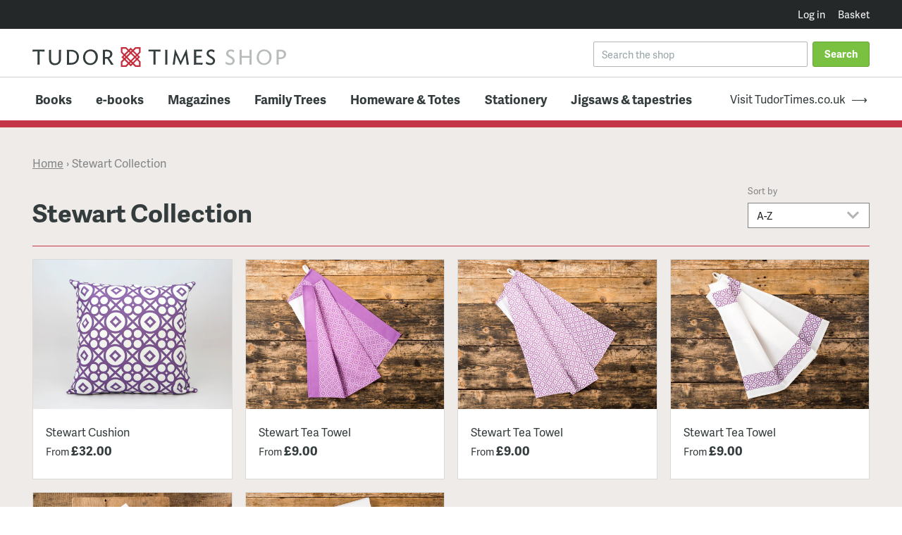

--- FILE ---
content_type: text/html; charset=utf-8
request_url: https://shop.tudortimes.co.uk/collections/stewart-collection
body_size: 13594
content:
<!DOCTYPE html>
<html class="no-js">
  <head>
    <title>Stewart Collection &ndash; Tudor Times</title>

    <script src="//shop.tudortimes.co.uk/cdn/shop/t/2/assets/modernizr.js?v=172085115630235811821461060911" type="text/javascript"></script>
    <script src="//use.typekit.net/adm4ztf.js"></script>
    <script>
    	(function(d) {
    		var config = {
    			kitId: 'adm4ztf',
    			scriptTimeout: 3000
    		},
    		h=d.documentElement,t=setTimeout(function(){h.className=h.className.replace(/\bwf-loading\b/g,"")+" wf-inactive";},config.scriptTimeout),tk=d.createElement("script"),f=false,s=d.getElementsByTagName("script")[0],a;h.className+=" wf-loading";tk.src='//use.typekit.net/'+config.kitId+'.js';tk.async=true;tk.onload=tk.onreadystatechange=function(){a=this.readyState;if(f||a&&a!="complete"&&a!="loaded")return;f=true;clearTimeout(t);try{Typekit.load(config)}catch(e){}};s.parentNode.insertBefore(tk,s)
    	})(document);
    </script>
    
<meta name="description" content="Part of the Tudor Times Knot Garden Range, the Stewart Collection comprises tea towels and a cushion in rich purple.">



    <meta name="viewport" content="width=device-width, initial-scale=1">

    
    	<meta name="msapplication-square70x70logo" content="//shop.tudortimes.co.uk/cdn/shop/t/2/assets/windows-tile-70x70.png?v=87908759178387612231463043730">
	<meta name="msapplication-square150x150logo" content="//shop.tudortimes.co.uk/cdn/shop/t/2/assets/windows-tile-150x150.png?v=181203329827461189351463043727">
	<meta name="msapplication-square310x310logo" content="//shop.tudortimes.co.uk/cdn/shop/t/2/assets/windows-tile-310x310.png?v=145694638762124998641463043729">
	<meta name="msapplication-TileImage" content="//shop.tudortimes.co.uk/cdn/shop/t/2/assets/windows-tile-144x144.png?v=62029488548840428061463043727">
	<meta name="msapplication-TileColor" content="#0055FF">
	<link rel="apple-touch-icon-precomposed" sizes="152x152" href="//shop.tudortimes.co.uk/cdn/shop/t/2/assets/apple-touch-icon-152x152-precomposed.png?v=119682057630636352411463043719">
	<link rel="apple-touch-icon-precomposed" sizes="120x120" href="//shop.tudortimes.co.uk/cdn/shop/t/2/assets/apple-touch-icon-120x120-precomposed.png?v=74004343936285245221463043718">
	<link rel="apple-touch-icon-precomposed" sizes="76x76" href="//shop.tudortimes.co.uk/cdn/shop/t/2/assets/apple-touch-icon-76x76-precomposed.png?v=16353634165124363221463043722">
	<link rel="apple-touch-icon-precomposed" sizes="60x60" href="//shop.tudortimes.co.uk/cdn/shop/t/2/assets/apple-touch-icon-60x60-precomposed.png?v=138505485955762351891463043720">
	<link rel="apple-touch-icon-precomposed" sizes="144x144" href="//shop.tudortimes.co.uk/cdn/shop/t/2/assets/apple-touch-icon-144x144-precomposed.png?v=5390389304548520191461061061">
	<link rel="apple-touch-icon-precomposed" sizes="114x114" href="//shop.tudortimes.co.uk/cdn/shop/t/2/assets/apple-touch-icon-114x114-precomposed.png?v=46506740541130203721461061059">
	<link rel="apple-touch-icon-precomposed" sizes="72x72" href="//shop.tudortimes.co.uk/cdn/shop/t/2/assets/apple-touch-icon-72x72-precomposed.png?v=14170068578786616001461061063">
	<link rel="apple-touch-icon" sizes="57x57" href="//shop.tudortimes.co.uk/cdn/shop/t/2/assets/apple-touch-icon.png?v=108077145299840782931463043723">
	<link rel="shortcut icon" href="//shop.tudortimes.co.uk/cdn/shop/t/2/assets/favicon.ico?v=88087188569677362001463043724">
	<link rel="icon" type="image/png" sizes="64x64" href="//shop.tudortimes.co.uk/cdn/shop/t/2/assets/favicon.png?v=61136636902539753091478772450">

    <script>window.performance && window.performance.mark && window.performance.mark('shopify.content_for_header.start');</script><meta id="shopify-digital-wallet" name="shopify-digital-wallet" content="/12565243/digital_wallets/dialog">
<meta name="shopify-checkout-api-token" content="162e96d4e9b21258f3f2e3e28e026423">
<meta id="in-context-paypal-metadata" data-shop-id="12565243" data-venmo-supported="false" data-environment="production" data-locale="en_US" data-paypal-v4="true" data-currency="GBP">
<link rel="alternate" type="application/atom+xml" title="Feed" href="/collections/stewart-collection.atom" />
<link rel="alternate" type="application/json+oembed" href="https://shop.tudortimes.co.uk/collections/stewart-collection.oembed">
<script async="async" src="/checkouts/internal/preloads.js?locale=en-GB"></script>
<link rel="preconnect" href="https://shop.app" crossorigin="anonymous">
<script async="async" src="https://shop.app/checkouts/internal/preloads.js?locale=en-GB&shop_id=12565243" crossorigin="anonymous"></script>
<script id="apple-pay-shop-capabilities" type="application/json">{"shopId":12565243,"countryCode":"GB","currencyCode":"GBP","merchantCapabilities":["supports3DS"],"merchantId":"gid:\/\/shopify\/Shop\/12565243","merchantName":"Tudor Times","requiredBillingContactFields":["postalAddress","email"],"requiredShippingContactFields":["postalAddress","email"],"shippingType":"shipping","supportedNetworks":["visa","maestro","masterCard","amex","discover","elo"],"total":{"type":"pending","label":"Tudor Times","amount":"1.00"},"shopifyPaymentsEnabled":true,"supportsSubscriptions":true}</script>
<script id="shopify-features" type="application/json">{"accessToken":"162e96d4e9b21258f3f2e3e28e026423","betas":["rich-media-storefront-analytics"],"domain":"shop.tudortimes.co.uk","predictiveSearch":true,"shopId":12565243,"locale":"en"}</script>
<script>var Shopify = Shopify || {};
Shopify.shop = "tudortimesdev.myshopify.com";
Shopify.locale = "en";
Shopify.currency = {"active":"GBP","rate":"1.0"};
Shopify.country = "GB";
Shopify.theme = {"name":"tudortimes_theme","id":115626503,"schema_name":null,"schema_version":null,"theme_store_id":null,"role":"main"};
Shopify.theme.handle = "null";
Shopify.theme.style = {"id":null,"handle":null};
Shopify.cdnHost = "shop.tudortimes.co.uk/cdn";
Shopify.routes = Shopify.routes || {};
Shopify.routes.root = "/";</script>
<script type="module">!function(o){(o.Shopify=o.Shopify||{}).modules=!0}(window);</script>
<script>!function(o){function n(){var o=[];function n(){o.push(Array.prototype.slice.apply(arguments))}return n.q=o,n}var t=o.Shopify=o.Shopify||{};t.loadFeatures=n(),t.autoloadFeatures=n()}(window);</script>
<script>
  window.ShopifyPay = window.ShopifyPay || {};
  window.ShopifyPay.apiHost = "shop.app\/pay";
  window.ShopifyPay.redirectState = null;
</script>
<script id="shop-js-analytics" type="application/json">{"pageType":"collection"}</script>
<script defer="defer" async type="module" src="//shop.tudortimes.co.uk/cdn/shopifycloud/shop-js/modules/v2/client.init-shop-cart-sync_BT-GjEfc.en.esm.js"></script>
<script defer="defer" async type="module" src="//shop.tudortimes.co.uk/cdn/shopifycloud/shop-js/modules/v2/chunk.common_D58fp_Oc.esm.js"></script>
<script defer="defer" async type="module" src="//shop.tudortimes.co.uk/cdn/shopifycloud/shop-js/modules/v2/chunk.modal_xMitdFEc.esm.js"></script>
<script type="module">
  await import("//shop.tudortimes.co.uk/cdn/shopifycloud/shop-js/modules/v2/client.init-shop-cart-sync_BT-GjEfc.en.esm.js");
await import("//shop.tudortimes.co.uk/cdn/shopifycloud/shop-js/modules/v2/chunk.common_D58fp_Oc.esm.js");
await import("//shop.tudortimes.co.uk/cdn/shopifycloud/shop-js/modules/v2/chunk.modal_xMitdFEc.esm.js");

  window.Shopify.SignInWithShop?.initShopCartSync?.({"fedCMEnabled":true,"windoidEnabled":true});

</script>
<script>
  window.Shopify = window.Shopify || {};
  if (!window.Shopify.featureAssets) window.Shopify.featureAssets = {};
  window.Shopify.featureAssets['shop-js'] = {"shop-cart-sync":["modules/v2/client.shop-cart-sync_DZOKe7Ll.en.esm.js","modules/v2/chunk.common_D58fp_Oc.esm.js","modules/v2/chunk.modal_xMitdFEc.esm.js"],"init-fed-cm":["modules/v2/client.init-fed-cm_B6oLuCjv.en.esm.js","modules/v2/chunk.common_D58fp_Oc.esm.js","modules/v2/chunk.modal_xMitdFEc.esm.js"],"shop-cash-offers":["modules/v2/client.shop-cash-offers_D2sdYoxE.en.esm.js","modules/v2/chunk.common_D58fp_Oc.esm.js","modules/v2/chunk.modal_xMitdFEc.esm.js"],"shop-login-button":["modules/v2/client.shop-login-button_QeVjl5Y3.en.esm.js","modules/v2/chunk.common_D58fp_Oc.esm.js","modules/v2/chunk.modal_xMitdFEc.esm.js"],"pay-button":["modules/v2/client.pay-button_DXTOsIq6.en.esm.js","modules/v2/chunk.common_D58fp_Oc.esm.js","modules/v2/chunk.modal_xMitdFEc.esm.js"],"shop-button":["modules/v2/client.shop-button_DQZHx9pm.en.esm.js","modules/v2/chunk.common_D58fp_Oc.esm.js","modules/v2/chunk.modal_xMitdFEc.esm.js"],"avatar":["modules/v2/client.avatar_BTnouDA3.en.esm.js"],"init-windoid":["modules/v2/client.init-windoid_CR1B-cfM.en.esm.js","modules/v2/chunk.common_D58fp_Oc.esm.js","modules/v2/chunk.modal_xMitdFEc.esm.js"],"init-shop-for-new-customer-accounts":["modules/v2/client.init-shop-for-new-customer-accounts_C_vY_xzh.en.esm.js","modules/v2/client.shop-login-button_QeVjl5Y3.en.esm.js","modules/v2/chunk.common_D58fp_Oc.esm.js","modules/v2/chunk.modal_xMitdFEc.esm.js"],"init-shop-email-lookup-coordinator":["modules/v2/client.init-shop-email-lookup-coordinator_BI7n9ZSv.en.esm.js","modules/v2/chunk.common_D58fp_Oc.esm.js","modules/v2/chunk.modal_xMitdFEc.esm.js"],"init-shop-cart-sync":["modules/v2/client.init-shop-cart-sync_BT-GjEfc.en.esm.js","modules/v2/chunk.common_D58fp_Oc.esm.js","modules/v2/chunk.modal_xMitdFEc.esm.js"],"shop-toast-manager":["modules/v2/client.shop-toast-manager_DiYdP3xc.en.esm.js","modules/v2/chunk.common_D58fp_Oc.esm.js","modules/v2/chunk.modal_xMitdFEc.esm.js"],"init-customer-accounts":["modules/v2/client.init-customer-accounts_D9ZNqS-Q.en.esm.js","modules/v2/client.shop-login-button_QeVjl5Y3.en.esm.js","modules/v2/chunk.common_D58fp_Oc.esm.js","modules/v2/chunk.modal_xMitdFEc.esm.js"],"init-customer-accounts-sign-up":["modules/v2/client.init-customer-accounts-sign-up_iGw4briv.en.esm.js","modules/v2/client.shop-login-button_QeVjl5Y3.en.esm.js","modules/v2/chunk.common_D58fp_Oc.esm.js","modules/v2/chunk.modal_xMitdFEc.esm.js"],"shop-follow-button":["modules/v2/client.shop-follow-button_CqMgW2wH.en.esm.js","modules/v2/chunk.common_D58fp_Oc.esm.js","modules/v2/chunk.modal_xMitdFEc.esm.js"],"checkout-modal":["modules/v2/client.checkout-modal_xHeaAweL.en.esm.js","modules/v2/chunk.common_D58fp_Oc.esm.js","modules/v2/chunk.modal_xMitdFEc.esm.js"],"shop-login":["modules/v2/client.shop-login_D91U-Q7h.en.esm.js","modules/v2/chunk.common_D58fp_Oc.esm.js","modules/v2/chunk.modal_xMitdFEc.esm.js"],"lead-capture":["modules/v2/client.lead-capture_BJmE1dJe.en.esm.js","modules/v2/chunk.common_D58fp_Oc.esm.js","modules/v2/chunk.modal_xMitdFEc.esm.js"],"payment-terms":["modules/v2/client.payment-terms_Ci9AEqFq.en.esm.js","modules/v2/chunk.common_D58fp_Oc.esm.js","modules/v2/chunk.modal_xMitdFEc.esm.js"]};
</script>
<script>(function() {
  var isLoaded = false;
  function asyncLoad() {
    if (isLoaded) return;
    isLoaded = true;
    var urls = ["https:\/\/chimpstatic.com\/mcjs-connected\/js\/users\/d58a3aaa2724f4eb76f0c66be\/68290cb4de92723141670cb25.js?shop=tudortimesdev.myshopify.com"];
    for (var i = 0; i < urls.length; i++) {
      var s = document.createElement('script');
      s.type = 'text/javascript';
      s.async = true;
      s.src = urls[i];
      var x = document.getElementsByTagName('script')[0];
      x.parentNode.insertBefore(s, x);
    }
  };
  if(window.attachEvent) {
    window.attachEvent('onload', asyncLoad);
  } else {
    window.addEventListener('load', asyncLoad, false);
  }
})();</script>
<script id="__st">var __st={"a":12565243,"offset":0,"reqid":"eb52ba56-d136-45e7-afcc-c41c66db7e29-1769105462","pageurl":"shop.tudortimes.co.uk\/collections\/stewart-collection","u":"aacc1afb6a35","p":"collection","rtyp":"collection","rid":389571082};</script>
<script>window.ShopifyPaypalV4VisibilityTracking = true;</script>
<script id="captcha-bootstrap">!function(){'use strict';const t='contact',e='account',n='new_comment',o=[[t,t],['blogs',n],['comments',n],[t,'customer']],c=[[e,'customer_login'],[e,'guest_login'],[e,'recover_customer_password'],[e,'create_customer']],r=t=>t.map((([t,e])=>`form[action*='/${t}']:not([data-nocaptcha='true']) input[name='form_type'][value='${e}']`)).join(','),a=t=>()=>t?[...document.querySelectorAll(t)].map((t=>t.form)):[];function s(){const t=[...o],e=r(t);return a(e)}const i='password',u='form_key',d=['recaptcha-v3-token','g-recaptcha-response','h-captcha-response',i],f=()=>{try{return window.sessionStorage}catch{return}},m='__shopify_v',_=t=>t.elements[u];function p(t,e,n=!1){try{const o=window.sessionStorage,c=JSON.parse(o.getItem(e)),{data:r}=function(t){const{data:e,action:n}=t;return t[m]||n?{data:e,action:n}:{data:t,action:n}}(c);for(const[e,n]of Object.entries(r))t.elements[e]&&(t.elements[e].value=n);n&&o.removeItem(e)}catch(o){console.error('form repopulation failed',{error:o})}}const l='form_type',E='cptcha';function T(t){t.dataset[E]=!0}const w=window,h=w.document,L='Shopify',v='ce_forms',y='captcha';let A=!1;((t,e)=>{const n=(g='f06e6c50-85a8-45c8-87d0-21a2b65856fe',I='https://cdn.shopify.com/shopifycloud/storefront-forms-hcaptcha/ce_storefront_forms_captcha_hcaptcha.v1.5.2.iife.js',D={infoText:'Protected by hCaptcha',privacyText:'Privacy',termsText:'Terms'},(t,e,n)=>{const o=w[L][v],c=o.bindForm;if(c)return c(t,g,e,D).then(n);var r;o.q.push([[t,g,e,D],n]),r=I,A||(h.body.append(Object.assign(h.createElement('script'),{id:'captcha-provider',async:!0,src:r})),A=!0)});var g,I,D;w[L]=w[L]||{},w[L][v]=w[L][v]||{},w[L][v].q=[],w[L][y]=w[L][y]||{},w[L][y].protect=function(t,e){n(t,void 0,e),T(t)},Object.freeze(w[L][y]),function(t,e,n,w,h,L){const[v,y,A,g]=function(t,e,n){const i=e?o:[],u=t?c:[],d=[...i,...u],f=r(d),m=r(i),_=r(d.filter((([t,e])=>n.includes(e))));return[a(f),a(m),a(_),s()]}(w,h,L),I=t=>{const e=t.target;return e instanceof HTMLFormElement?e:e&&e.form},D=t=>v().includes(t);t.addEventListener('submit',(t=>{const e=I(t);if(!e)return;const n=D(e)&&!e.dataset.hcaptchaBound&&!e.dataset.recaptchaBound,o=_(e),c=g().includes(e)&&(!o||!o.value);(n||c)&&t.preventDefault(),c&&!n&&(function(t){try{if(!f())return;!function(t){const e=f();if(!e)return;const n=_(t);if(!n)return;const o=n.value;o&&e.removeItem(o)}(t);const e=Array.from(Array(32),(()=>Math.random().toString(36)[2])).join('');!function(t,e){_(t)||t.append(Object.assign(document.createElement('input'),{type:'hidden',name:u})),t.elements[u].value=e}(t,e),function(t,e){const n=f();if(!n)return;const o=[...t.querySelectorAll(`input[type='${i}']`)].map((({name:t})=>t)),c=[...d,...o],r={};for(const[a,s]of new FormData(t).entries())c.includes(a)||(r[a]=s);n.setItem(e,JSON.stringify({[m]:1,action:t.action,data:r}))}(t,e)}catch(e){console.error('failed to persist form',e)}}(e),e.submit())}));const S=(t,e)=>{t&&!t.dataset[E]&&(n(t,e.some((e=>e===t))),T(t))};for(const o of['focusin','change'])t.addEventListener(o,(t=>{const e=I(t);D(e)&&S(e,y())}));const B=e.get('form_key'),M=e.get(l),P=B&&M;t.addEventListener('DOMContentLoaded',(()=>{const t=y();if(P)for(const e of t)e.elements[l].value===M&&p(e,B);[...new Set([...A(),...v().filter((t=>'true'===t.dataset.shopifyCaptcha))])].forEach((e=>S(e,t)))}))}(h,new URLSearchParams(w.location.search),n,t,e,['guest_login'])})(!0,!0)}();</script>
<script integrity="sha256-4kQ18oKyAcykRKYeNunJcIwy7WH5gtpwJnB7kiuLZ1E=" data-source-attribution="shopify.loadfeatures" defer="defer" src="//shop.tudortimes.co.uk/cdn/shopifycloud/storefront/assets/storefront/load_feature-a0a9edcb.js" crossorigin="anonymous"></script>
<script crossorigin="anonymous" defer="defer" src="//shop.tudortimes.co.uk/cdn/shopifycloud/storefront/assets/shopify_pay/storefront-65b4c6d7.js?v=20250812"></script>
<script data-source-attribution="shopify.dynamic_checkout.dynamic.init">var Shopify=Shopify||{};Shopify.PaymentButton=Shopify.PaymentButton||{isStorefrontPortableWallets:!0,init:function(){window.Shopify.PaymentButton.init=function(){};var t=document.createElement("script");t.src="https://shop.tudortimes.co.uk/cdn/shopifycloud/portable-wallets/latest/portable-wallets.en.js",t.type="module",document.head.appendChild(t)}};
</script>
<script data-source-attribution="shopify.dynamic_checkout.buyer_consent">
  function portableWalletsHideBuyerConsent(e){var t=document.getElementById("shopify-buyer-consent"),n=document.getElementById("shopify-subscription-policy-button");t&&n&&(t.classList.add("hidden"),t.setAttribute("aria-hidden","true"),n.removeEventListener("click",e))}function portableWalletsShowBuyerConsent(e){var t=document.getElementById("shopify-buyer-consent"),n=document.getElementById("shopify-subscription-policy-button");t&&n&&(t.classList.remove("hidden"),t.removeAttribute("aria-hidden"),n.addEventListener("click",e))}window.Shopify?.PaymentButton&&(window.Shopify.PaymentButton.hideBuyerConsent=portableWalletsHideBuyerConsent,window.Shopify.PaymentButton.showBuyerConsent=portableWalletsShowBuyerConsent);
</script>
<script data-source-attribution="shopify.dynamic_checkout.cart.bootstrap">document.addEventListener("DOMContentLoaded",(function(){function t(){return document.querySelector("shopify-accelerated-checkout-cart, shopify-accelerated-checkout")}if(t())Shopify.PaymentButton.init();else{new MutationObserver((function(e,n){t()&&(Shopify.PaymentButton.init(),n.disconnect())})).observe(document.body,{childList:!0,subtree:!0})}}));
</script>
<link id="shopify-accelerated-checkout-styles" rel="stylesheet" media="screen" href="https://shop.tudortimes.co.uk/cdn/shopifycloud/portable-wallets/latest/accelerated-checkout-backwards-compat.css" crossorigin="anonymous">
<style id="shopify-accelerated-checkout-cart">
        #shopify-buyer-consent {
  margin-top: 1em;
  display: inline-block;
  width: 100%;
}

#shopify-buyer-consent.hidden {
  display: none;
}

#shopify-subscription-policy-button {
  background: none;
  border: none;
  padding: 0;
  text-decoration: underline;
  font-size: inherit;
  cursor: pointer;
}

#shopify-subscription-policy-button::before {
  box-shadow: none;
}

      </style>

<script>window.performance && window.performance.mark && window.performance.mark('shopify.content_for_header.end');</script>
    <link href="//shop.tudortimes.co.uk/cdn/shop/t/2/assets/style.css?v=150899156312381021699106937" rel="stylesheet" type="text/css" media="all" />
  <meta name="p:domain_verify" content="6d211bc0080fab3f5702c420baf668f7"/>
  <link rel="canonical" href="https://shop.tudortimes.co.uk/collections/stewart-collection">
<meta property="og:image" content="https://cdn.shopify.com/s/files/1/1256/5243/files/checkout_logo_2.png?height=628&pad_color=efebe8&v=1613161309&width=1200" />
<meta property="og:image:secure_url" content="https://cdn.shopify.com/s/files/1/1256/5243/files/checkout_logo_2.png?height=628&pad_color=efebe8&v=1613161309&width=1200" />
<meta property="og:image:width" content="1200" />
<meta property="og:image:height" content="628" />
<link href="https://monorail-edge.shopifysvc.com" rel="dns-prefetch">
<script>(function(){if ("sendBeacon" in navigator && "performance" in window) {try {var session_token_from_headers = performance.getEntriesByType('navigation')[0].serverTiming.find(x => x.name == '_s').description;} catch {var session_token_from_headers = undefined;}var session_cookie_matches = document.cookie.match(/_shopify_s=([^;]*)/);var session_token_from_cookie = session_cookie_matches && session_cookie_matches.length === 2 ? session_cookie_matches[1] : "";var session_token = session_token_from_headers || session_token_from_cookie || "";function handle_abandonment_event(e) {var entries = performance.getEntries().filter(function(entry) {return /monorail-edge.shopifysvc.com/.test(entry.name);});if (!window.abandonment_tracked && entries.length === 0) {window.abandonment_tracked = true;var currentMs = Date.now();var navigation_start = performance.timing.navigationStart;var payload = {shop_id: 12565243,url: window.location.href,navigation_start,duration: currentMs - navigation_start,session_token,page_type: "collection"};window.navigator.sendBeacon("https://monorail-edge.shopifysvc.com/v1/produce", JSON.stringify({schema_id: "online_store_buyer_site_abandonment/1.1",payload: payload,metadata: {event_created_at_ms: currentMs,event_sent_at_ms: currentMs}}));}}window.addEventListener('pagehide', handle_abandonment_event);}}());</script>
<script id="web-pixels-manager-setup">(function e(e,d,r,n,o){if(void 0===o&&(o={}),!Boolean(null===(a=null===(i=window.Shopify)||void 0===i?void 0:i.analytics)||void 0===a?void 0:a.replayQueue)){var i,a;window.Shopify=window.Shopify||{};var t=window.Shopify;t.analytics=t.analytics||{};var s=t.analytics;s.replayQueue=[],s.publish=function(e,d,r){return s.replayQueue.push([e,d,r]),!0};try{self.performance.mark("wpm:start")}catch(e){}var l=function(){var e={modern:/Edge?\/(1{2}[4-9]|1[2-9]\d|[2-9]\d{2}|\d{4,})\.\d+(\.\d+|)|Firefox\/(1{2}[4-9]|1[2-9]\d|[2-9]\d{2}|\d{4,})\.\d+(\.\d+|)|Chrom(ium|e)\/(9{2}|\d{3,})\.\d+(\.\d+|)|(Maci|X1{2}).+ Version\/(15\.\d+|(1[6-9]|[2-9]\d|\d{3,})\.\d+)([,.]\d+|)( \(\w+\)|)( Mobile\/\w+|) Safari\/|Chrome.+OPR\/(9{2}|\d{3,})\.\d+\.\d+|(CPU[ +]OS|iPhone[ +]OS|CPU[ +]iPhone|CPU IPhone OS|CPU iPad OS)[ +]+(15[._]\d+|(1[6-9]|[2-9]\d|\d{3,})[._]\d+)([._]\d+|)|Android:?[ /-](13[3-9]|1[4-9]\d|[2-9]\d{2}|\d{4,})(\.\d+|)(\.\d+|)|Android.+Firefox\/(13[5-9]|1[4-9]\d|[2-9]\d{2}|\d{4,})\.\d+(\.\d+|)|Android.+Chrom(ium|e)\/(13[3-9]|1[4-9]\d|[2-9]\d{2}|\d{4,})\.\d+(\.\d+|)|SamsungBrowser\/([2-9]\d|\d{3,})\.\d+/,legacy:/Edge?\/(1[6-9]|[2-9]\d|\d{3,})\.\d+(\.\d+|)|Firefox\/(5[4-9]|[6-9]\d|\d{3,})\.\d+(\.\d+|)|Chrom(ium|e)\/(5[1-9]|[6-9]\d|\d{3,})\.\d+(\.\d+|)([\d.]+$|.*Safari\/(?![\d.]+ Edge\/[\d.]+$))|(Maci|X1{2}).+ Version\/(10\.\d+|(1[1-9]|[2-9]\d|\d{3,})\.\d+)([,.]\d+|)( \(\w+\)|)( Mobile\/\w+|) Safari\/|Chrome.+OPR\/(3[89]|[4-9]\d|\d{3,})\.\d+\.\d+|(CPU[ +]OS|iPhone[ +]OS|CPU[ +]iPhone|CPU IPhone OS|CPU iPad OS)[ +]+(10[._]\d+|(1[1-9]|[2-9]\d|\d{3,})[._]\d+)([._]\d+|)|Android:?[ /-](13[3-9]|1[4-9]\d|[2-9]\d{2}|\d{4,})(\.\d+|)(\.\d+|)|Mobile Safari.+OPR\/([89]\d|\d{3,})\.\d+\.\d+|Android.+Firefox\/(13[5-9]|1[4-9]\d|[2-9]\d{2}|\d{4,})\.\d+(\.\d+|)|Android.+Chrom(ium|e)\/(13[3-9]|1[4-9]\d|[2-9]\d{2}|\d{4,})\.\d+(\.\d+|)|Android.+(UC? ?Browser|UCWEB|U3)[ /]?(15\.([5-9]|\d{2,})|(1[6-9]|[2-9]\d|\d{3,})\.\d+)\.\d+|SamsungBrowser\/(5\.\d+|([6-9]|\d{2,})\.\d+)|Android.+MQ{2}Browser\/(14(\.(9|\d{2,})|)|(1[5-9]|[2-9]\d|\d{3,})(\.\d+|))(\.\d+|)|K[Aa][Ii]OS\/(3\.\d+|([4-9]|\d{2,})\.\d+)(\.\d+|)/},d=e.modern,r=e.legacy,n=navigator.userAgent;return n.match(d)?"modern":n.match(r)?"legacy":"unknown"}(),u="modern"===l?"modern":"legacy",c=(null!=n?n:{modern:"",legacy:""})[u],f=function(e){return[e.baseUrl,"/wpm","/b",e.hashVersion,"modern"===e.buildTarget?"m":"l",".js"].join("")}({baseUrl:d,hashVersion:r,buildTarget:u}),m=function(e){var d=e.version,r=e.bundleTarget,n=e.surface,o=e.pageUrl,i=e.monorailEndpoint;return{emit:function(e){var a=e.status,t=e.errorMsg,s=(new Date).getTime(),l=JSON.stringify({metadata:{event_sent_at_ms:s},events:[{schema_id:"web_pixels_manager_load/3.1",payload:{version:d,bundle_target:r,page_url:o,status:a,surface:n,error_msg:t},metadata:{event_created_at_ms:s}}]});if(!i)return console&&console.warn&&console.warn("[Web Pixels Manager] No Monorail endpoint provided, skipping logging."),!1;try{return self.navigator.sendBeacon.bind(self.navigator)(i,l)}catch(e){}var u=new XMLHttpRequest;try{return u.open("POST",i,!0),u.setRequestHeader("Content-Type","text/plain"),u.send(l),!0}catch(e){return console&&console.warn&&console.warn("[Web Pixels Manager] Got an unhandled error while logging to Monorail."),!1}}}}({version:r,bundleTarget:l,surface:e.surface,pageUrl:self.location.href,monorailEndpoint:e.monorailEndpoint});try{o.browserTarget=l,function(e){var d=e.src,r=e.async,n=void 0===r||r,o=e.onload,i=e.onerror,a=e.sri,t=e.scriptDataAttributes,s=void 0===t?{}:t,l=document.createElement("script"),u=document.querySelector("head"),c=document.querySelector("body");if(l.async=n,l.src=d,a&&(l.integrity=a,l.crossOrigin="anonymous"),s)for(var f in s)if(Object.prototype.hasOwnProperty.call(s,f))try{l.dataset[f]=s[f]}catch(e){}if(o&&l.addEventListener("load",o),i&&l.addEventListener("error",i),u)u.appendChild(l);else{if(!c)throw new Error("Did not find a head or body element to append the script");c.appendChild(l)}}({src:f,async:!0,onload:function(){if(!function(){var e,d;return Boolean(null===(d=null===(e=window.Shopify)||void 0===e?void 0:e.analytics)||void 0===d?void 0:d.initialized)}()){var d=window.webPixelsManager.init(e)||void 0;if(d){var r=window.Shopify.analytics;r.replayQueue.forEach((function(e){var r=e[0],n=e[1],o=e[2];d.publishCustomEvent(r,n,o)})),r.replayQueue=[],r.publish=d.publishCustomEvent,r.visitor=d.visitor,r.initialized=!0}}},onerror:function(){return m.emit({status:"failed",errorMsg:"".concat(f," has failed to load")})},sri:function(e){var d=/^sha384-[A-Za-z0-9+/=]+$/;return"string"==typeof e&&d.test(e)}(c)?c:"",scriptDataAttributes:o}),m.emit({status:"loading"})}catch(e){m.emit({status:"failed",errorMsg:(null==e?void 0:e.message)||"Unknown error"})}}})({shopId: 12565243,storefrontBaseUrl: "https://shop.tudortimes.co.uk",extensionsBaseUrl: "https://extensions.shopifycdn.com/cdn/shopifycloud/web-pixels-manager",monorailEndpoint: "https://monorail-edge.shopifysvc.com/unstable/produce_batch",surface: "storefront-renderer",enabledBetaFlags: ["2dca8a86"],webPixelsConfigList: [{"id":"166560130","eventPayloadVersion":"v1","runtimeContext":"LAX","scriptVersion":"1","type":"CUSTOM","privacyPurposes":["MARKETING"],"name":"Meta pixel (migrated)"},{"id":"205422978","eventPayloadVersion":"v1","runtimeContext":"LAX","scriptVersion":"1","type":"CUSTOM","privacyPurposes":["ANALYTICS"],"name":"Google Analytics tag (migrated)"},{"id":"shopify-app-pixel","configuration":"{}","eventPayloadVersion":"v1","runtimeContext":"STRICT","scriptVersion":"0450","apiClientId":"shopify-pixel","type":"APP","privacyPurposes":["ANALYTICS","MARKETING"]},{"id":"shopify-custom-pixel","eventPayloadVersion":"v1","runtimeContext":"LAX","scriptVersion":"0450","apiClientId":"shopify-pixel","type":"CUSTOM","privacyPurposes":["ANALYTICS","MARKETING"]}],isMerchantRequest: false,initData: {"shop":{"name":"Tudor Times","paymentSettings":{"currencyCode":"GBP"},"myshopifyDomain":"tudortimesdev.myshopify.com","countryCode":"GB","storefrontUrl":"https:\/\/shop.tudortimes.co.uk"},"customer":null,"cart":null,"checkout":null,"productVariants":[],"purchasingCompany":null},},"https://shop.tudortimes.co.uk/cdn","fcfee988w5aeb613cpc8e4bc33m6693e112",{"modern":"","legacy":""},{"shopId":"12565243","storefrontBaseUrl":"https:\/\/shop.tudortimes.co.uk","extensionBaseUrl":"https:\/\/extensions.shopifycdn.com\/cdn\/shopifycloud\/web-pixels-manager","surface":"storefront-renderer","enabledBetaFlags":"[\"2dca8a86\"]","isMerchantRequest":"false","hashVersion":"fcfee988w5aeb613cpc8e4bc33m6693e112","publish":"custom","events":"[[\"page_viewed\",{}],[\"collection_viewed\",{\"collection\":{\"id\":\"389571082\",\"title\":\"Stewart Collection\",\"productVariants\":[{\"price\":{\"amount\":32.0,\"currencyCode\":\"GBP\"},\"product\":{\"title\":\"Stewart Cushion\",\"vendor\":\"Tudor Times\",\"id\":\"9188212810\",\"untranslatedTitle\":\"Stewart Cushion\",\"url\":\"\/products\/stewart-cushion-purple\",\"type\":\"Cushion\"},\"id\":\"31527213514\",\"image\":{\"src\":\"\/\/shop.tudortimes.co.uk\/cdn\/shop\/products\/Stewart_1_of_1.jpg?v=1493382679\"},\"sku\":\"CU0019\",\"title\":\"Stewart Cushion Cover\",\"untranslatedTitle\":\"Stewart Cushion Cover\"},{\"price\":{\"amount\":9.0,\"currencyCode\":\"GBP\"},\"product\":{\"title\":\"Stewart Tea Towel\",\"vendor\":\"Tudor Times\",\"id\":\"9190012234\",\"untranslatedTitle\":\"Stewart Tea Towel\",\"url\":\"\/products\/stewart-tea-towel-purple-pattern-on-colour\",\"type\":\"Tea towel\"},\"id\":\"31535701706\",\"image\":{\"src\":\"\/\/shop.tudortimes.co.uk\/cdn\/shop\/products\/TT-day2-RT-LR-28.jpg?v=1475514146\"},\"sku\":\"TT0055\",\"title\":\"Single Stewart Tea Towel (Pattern on Colour)\",\"untranslatedTitle\":\"Single Stewart Tea Towel (Pattern on Colour)\"},{\"price\":{\"amount\":9.0,\"currencyCode\":\"GBP\"},\"product\":{\"title\":\"Stewart Tea Towel\",\"vendor\":\"Tudor Times\",\"id\":\"9190062346\",\"untranslatedTitle\":\"Stewart Tea Towel\",\"url\":\"\/products\/stewart-tea-towel-purple-pattern-on-white\",\"type\":\"Tea towel\"},\"id\":\"31535998474\",\"image\":{\"src\":\"\/\/shop.tudortimes.co.uk\/cdn\/shop\/products\/TT-day2-RT-LR-29.jpg?v=1475514212\"},\"sku\":\"TT0058\",\"title\":\"Single Stewart Tea Towel (Pattern on White)\",\"untranslatedTitle\":\"Single Stewart Tea Towel (Pattern on White)\"},{\"price\":{\"amount\":9.0,\"currencyCode\":\"GBP\"},\"product\":{\"title\":\"Stewart Tea Towel\",\"vendor\":\"Tudor Times\",\"id\":\"9190125770\",\"untranslatedTitle\":\"Stewart Tea Towel\",\"url\":\"\/products\/stewart-tea-towel-purple-stripe\",\"type\":\"Tea towel\"},\"id\":\"31536377866\",\"image\":{\"src\":\"\/\/shop.tudortimes.co.uk\/cdn\/shop\/products\/TT-day2-RT-LR-30.jpg?v=1475514243\"},\"sku\":\"TT0061\",\"title\":\"Single Stewart Tea Towel (Stripe)\",\"untranslatedTitle\":\"Single Stewart Tea Towel (Stripe)\"},{\"price\":{\"amount\":16.0,\"currencyCode\":\"GBP\"},\"product\":{\"title\":\"Stewart Tea Towel Pair\",\"vendor\":\"Tudor Times\",\"id\":\"9190471434\",\"untranslatedTitle\":\"Stewart Tea Towel Pair\",\"url\":\"\/products\/pair-of-stewart-tea-towels-purple-combination-1\",\"type\":\"Tea towel\"},\"id\":\"31538359178\",\"image\":{\"src\":\"\/\/shop.tudortimes.co.uk\/cdn\/shop\/products\/TT-day2-RT-LR-21.jpg?v=1475430600\"},\"sku\":\"TT0064\",\"title\":\"Pair of Stewart Tea Towels (Pattern on White \u0026 Stripe)\",\"untranslatedTitle\":\"Pair of Stewart Tea Towels (Pattern on White \u0026 Stripe)\"},{\"price\":{\"amount\":21.0,\"currencyCode\":\"GBP\"},\"product\":{\"title\":\"Stewart Tea Towels Set of 3\",\"vendor\":\"Tudor Times\",\"id\":\"9190182474\",\"untranslatedTitle\":\"Stewart Tea Towels Set of 3\",\"url\":\"\/products\/set-of-3-stewart-tea-towels-purple-combination\",\"type\":\"Tea towel\"},\"id\":\"31536743178\",\"image\":{\"src\":\"\/\/shop.tudortimes.co.uk\/cdn\/shop\/products\/Stewart_tea_towels_x_3.jpg?v=1475428626\"},\"sku\":\"TT0065\",\"title\":\"Set of 3 Stewart Tea Towels (Pattern on White, Pattern on Colour \u0026 Stripe)\",\"untranslatedTitle\":\"Set of 3 Stewart Tea Towels (Pattern on White, Pattern on Colour \u0026 Stripe)\"}]}}]]"});</script><script>
  window.ShopifyAnalytics = window.ShopifyAnalytics || {};
  window.ShopifyAnalytics.meta = window.ShopifyAnalytics.meta || {};
  window.ShopifyAnalytics.meta.currency = 'GBP';
  var meta = {"products":[{"id":9188212810,"gid":"gid:\/\/shopify\/Product\/9188212810","vendor":"Tudor Times","type":"Cushion","handle":"stewart-cushion-purple","variants":[{"id":31527213514,"price":3200,"name":"Stewart Cushion - Stewart Cushion Cover","public_title":"Stewart Cushion Cover","sku":"CU0019"},{"id":31527213386,"price":3500,"name":"Stewart Cushion - Stewart Cushion with hollow-fibre pad","public_title":"Stewart Cushion with hollow-fibre pad","sku":"CU0020"},{"id":31527213450,"price":4000,"name":"Stewart Cushion - Stewart Cushion with duck feather pad","public_title":"Stewart Cushion with duck feather pad","sku":"CU0021"}],"remote":false},{"id":9190012234,"gid":"gid:\/\/shopify\/Product\/9190012234","vendor":"Tudor Times","type":"Tea towel","handle":"stewart-tea-towel-purple-pattern-on-colour","variants":[{"id":31535701706,"price":900,"name":"Stewart Tea Towel - Single Stewart Tea Towel (Pattern on Colour)","public_title":"Single Stewart Tea Towel (Pattern on Colour)","sku":"TT0055"},{"id":31535701770,"price":1600,"name":"Stewart Tea Towel - Pair of Stewart Tea Towels (Pattern on Colour)","public_title":"Pair of Stewart Tea Towels (Pattern on Colour)","sku":"TT0056"},{"id":31535701834,"price":2100,"name":"Stewart Tea Towel - Set of 3 Stewart Tea Towels (Pattern on Colour)","public_title":"Set of 3 Stewart Tea Towels (Pattern on Colour)","sku":"TT0057"}],"remote":false},{"id":9190062346,"gid":"gid:\/\/shopify\/Product\/9190062346","vendor":"Tudor Times","type":"Tea towel","handle":"stewart-tea-towel-purple-pattern-on-white","variants":[{"id":31535998474,"price":900,"name":"Stewart Tea Towel - Single Stewart Tea Towel (Pattern on White)","public_title":"Single Stewart Tea Towel (Pattern on White)","sku":"TT0058"},{"id":31535998538,"price":1600,"name":"Stewart Tea Towel - Pair of Stewart Tea Towels (Pattern on White)","public_title":"Pair of Stewart Tea Towels (Pattern on White)","sku":"TT0059"},{"id":31535998666,"price":2100,"name":"Stewart Tea Towel - Set of 3 Stewart Tea Towels (Pattern on White)","public_title":"Set of 3 Stewart Tea Towels (Pattern on White)","sku":"TT0060"}],"remote":false},{"id":9190125770,"gid":"gid:\/\/shopify\/Product\/9190125770","vendor":"Tudor Times","type":"Tea towel","handle":"stewart-tea-towel-purple-stripe","variants":[{"id":31536377866,"price":900,"name":"Stewart Tea Towel - Single Stewart Tea Towel (Stripe)","public_title":"Single Stewart Tea Towel (Stripe)","sku":"TT0061"},{"id":31536377930,"price":1600,"name":"Stewart Tea Towel - Pair of Stewart Tea Towels (Stripe)","public_title":"Pair of Stewart Tea Towels (Stripe)","sku":"TT0062"},{"id":31536377994,"price":2100,"name":"Stewart Tea Towel - Set of 3 Stewart Tea Towels (Stripe)","public_title":"Set of 3 Stewart Tea Towels (Stripe)","sku":"TT0063"}],"remote":false},{"id":9190471434,"gid":"gid:\/\/shopify\/Product\/9190471434","vendor":"Tudor Times","type":"Tea towel","handle":"pair-of-stewart-tea-towels-purple-combination-1","variants":[{"id":31538359178,"price":1600,"name":"Stewart Tea Towel Pair - Pair of Stewart Tea Towels (Pattern on White \u0026 Stripe)","public_title":"Pair of Stewart Tea Towels (Pattern on White \u0026 Stripe)","sku":"TT0064"}],"remote":false},{"id":9190182474,"gid":"gid:\/\/shopify\/Product\/9190182474","vendor":"Tudor Times","type":"Tea towel","handle":"set-of-3-stewart-tea-towels-purple-combination","variants":[{"id":31536743178,"price":2100,"name":"Stewart Tea Towels Set of 3 - Set of 3 Stewart Tea Towels (Pattern on White, Pattern on Colour \u0026 Stripe)","public_title":"Set of 3 Stewart Tea Towels (Pattern on White, Pattern on Colour \u0026 Stripe)","sku":"TT0065"}],"remote":false}],"page":{"pageType":"collection","resourceType":"collection","resourceId":389571082,"requestId":"eb52ba56-d136-45e7-afcc-c41c66db7e29-1769105462"}};
  for (var attr in meta) {
    window.ShopifyAnalytics.meta[attr] = meta[attr];
  }
</script>
<script class="analytics">
  (function () {
    var customDocumentWrite = function(content) {
      var jquery = null;

      if (window.jQuery) {
        jquery = window.jQuery;
      } else if (window.Checkout && window.Checkout.$) {
        jquery = window.Checkout.$;
      }

      if (jquery) {
        jquery('body').append(content);
      }
    };

    var hasLoggedConversion = function(token) {
      if (token) {
        return document.cookie.indexOf('loggedConversion=' + token) !== -1;
      }
      return false;
    }

    var setCookieIfConversion = function(token) {
      if (token) {
        var twoMonthsFromNow = new Date(Date.now());
        twoMonthsFromNow.setMonth(twoMonthsFromNow.getMonth() + 2);

        document.cookie = 'loggedConversion=' + token + '; expires=' + twoMonthsFromNow;
      }
    }

    var trekkie = window.ShopifyAnalytics.lib = window.trekkie = window.trekkie || [];
    if (trekkie.integrations) {
      return;
    }
    trekkie.methods = [
      'identify',
      'page',
      'ready',
      'track',
      'trackForm',
      'trackLink'
    ];
    trekkie.factory = function(method) {
      return function() {
        var args = Array.prototype.slice.call(arguments);
        args.unshift(method);
        trekkie.push(args);
        return trekkie;
      };
    };
    for (var i = 0; i < trekkie.methods.length; i++) {
      var key = trekkie.methods[i];
      trekkie[key] = trekkie.factory(key);
    }
    trekkie.load = function(config) {
      trekkie.config = config || {};
      trekkie.config.initialDocumentCookie = document.cookie;
      var first = document.getElementsByTagName('script')[0];
      var script = document.createElement('script');
      script.type = 'text/javascript';
      script.onerror = function(e) {
        var scriptFallback = document.createElement('script');
        scriptFallback.type = 'text/javascript';
        scriptFallback.onerror = function(error) {
                var Monorail = {
      produce: function produce(monorailDomain, schemaId, payload) {
        var currentMs = new Date().getTime();
        var event = {
          schema_id: schemaId,
          payload: payload,
          metadata: {
            event_created_at_ms: currentMs,
            event_sent_at_ms: currentMs
          }
        };
        return Monorail.sendRequest("https://" + monorailDomain + "/v1/produce", JSON.stringify(event));
      },
      sendRequest: function sendRequest(endpointUrl, payload) {
        // Try the sendBeacon API
        if (window && window.navigator && typeof window.navigator.sendBeacon === 'function' && typeof window.Blob === 'function' && !Monorail.isIos12()) {
          var blobData = new window.Blob([payload], {
            type: 'text/plain'
          });

          if (window.navigator.sendBeacon(endpointUrl, blobData)) {
            return true;
          } // sendBeacon was not successful

        } // XHR beacon

        var xhr = new XMLHttpRequest();

        try {
          xhr.open('POST', endpointUrl);
          xhr.setRequestHeader('Content-Type', 'text/plain');
          xhr.send(payload);
        } catch (e) {
          console.log(e);
        }

        return false;
      },
      isIos12: function isIos12() {
        return window.navigator.userAgent.lastIndexOf('iPhone; CPU iPhone OS 12_') !== -1 || window.navigator.userAgent.lastIndexOf('iPad; CPU OS 12_') !== -1;
      }
    };
    Monorail.produce('monorail-edge.shopifysvc.com',
      'trekkie_storefront_load_errors/1.1',
      {shop_id: 12565243,
      theme_id: 115626503,
      app_name: "storefront",
      context_url: window.location.href,
      source_url: "//shop.tudortimes.co.uk/cdn/s/trekkie.storefront.46a754ac07d08c656eb845cfbf513dd9a18d4ced.min.js"});

        };
        scriptFallback.async = true;
        scriptFallback.src = '//shop.tudortimes.co.uk/cdn/s/trekkie.storefront.46a754ac07d08c656eb845cfbf513dd9a18d4ced.min.js';
        first.parentNode.insertBefore(scriptFallback, first);
      };
      script.async = true;
      script.src = '//shop.tudortimes.co.uk/cdn/s/trekkie.storefront.46a754ac07d08c656eb845cfbf513dd9a18d4ced.min.js';
      first.parentNode.insertBefore(script, first);
    };
    trekkie.load(
      {"Trekkie":{"appName":"storefront","development":false,"defaultAttributes":{"shopId":12565243,"isMerchantRequest":null,"themeId":115626503,"themeCityHash":"1443976355281591172","contentLanguage":"en","currency":"GBP","eventMetadataId":"89b3d367-7211-4ec3-9a20-dab308989fd8"},"isServerSideCookieWritingEnabled":true,"monorailRegion":"shop_domain","enabledBetaFlags":["65f19447"]},"Session Attribution":{},"S2S":{"facebookCapiEnabled":false,"source":"trekkie-storefront-renderer","apiClientId":580111}}
    );

    var loaded = false;
    trekkie.ready(function() {
      if (loaded) return;
      loaded = true;

      window.ShopifyAnalytics.lib = window.trekkie;

      var originalDocumentWrite = document.write;
      document.write = customDocumentWrite;
      try { window.ShopifyAnalytics.merchantGoogleAnalytics.call(this); } catch(error) {};
      document.write = originalDocumentWrite;

      window.ShopifyAnalytics.lib.page(null,{"pageType":"collection","resourceType":"collection","resourceId":389571082,"requestId":"eb52ba56-d136-45e7-afcc-c41c66db7e29-1769105462","shopifyEmitted":true});

      var match = window.location.pathname.match(/checkouts\/(.+)\/(thank_you|post_purchase)/)
      var token = match? match[1]: undefined;
      if (!hasLoggedConversion(token)) {
        setCookieIfConversion(token);
        window.ShopifyAnalytics.lib.track("Viewed Product Category",{"currency":"GBP","category":"Collection: stewart-collection","collectionName":"stewart-collection","collectionId":389571082,"nonInteraction":true},undefined,undefined,{"shopifyEmitted":true});
      }
    });


        var eventsListenerScript = document.createElement('script');
        eventsListenerScript.async = true;
        eventsListenerScript.src = "//shop.tudortimes.co.uk/cdn/shopifycloud/storefront/assets/shop_events_listener-3da45d37.js";
        document.getElementsByTagName('head')[0].appendChild(eventsListenerScript);

})();</script>
  <script>
  if (!window.ga || (window.ga && typeof window.ga !== 'function')) {
    window.ga = function ga() {
      (window.ga.q = window.ga.q || []).push(arguments);
      if (window.Shopify && window.Shopify.analytics && typeof window.Shopify.analytics.publish === 'function') {
        window.Shopify.analytics.publish("ga_stub_called", {}, {sendTo: "google_osp_migration"});
      }
      console.error("Shopify's Google Analytics stub called with:", Array.from(arguments), "\nSee https://help.shopify.com/manual/promoting-marketing/pixels/pixel-migration#google for more information.");
    };
    if (window.Shopify && window.Shopify.analytics && typeof window.Shopify.analytics.publish === 'function') {
      window.Shopify.analytics.publish("ga_stub_initialized", {}, {sendTo: "google_osp_migration"});
    }
  }
</script>
<script
  defer
  src="https://shop.tudortimes.co.uk/cdn/shopifycloud/perf-kit/shopify-perf-kit-3.0.4.min.js"
  data-application="storefront-renderer"
  data-shop-id="12565243"
  data-render-region="gcp-us-east1"
  data-page-type="collection"
  data-theme-instance-id="115626503"
  data-theme-name=""
  data-theme-version=""
  data-monorail-region="shop_domain"
  data-resource-timing-sampling-rate="10"
  data-shs="true"
  data-shs-beacon="true"
  data-shs-export-with-fetch="true"
  data-shs-logs-sample-rate="1"
  data-shs-beacon-endpoint="https://shop.tudortimes.co.uk/api/collect"
></script>
</head>
  <body>

    <div class="global-wrapper" id="global-wrapper">

    <header class="site-header">

  <div class="site-header__account">

    <div class="wrapper">

      
        
          <a href="/account/login" id="customer_login_link">Log in</a>
        

        <a href="/cart" class="site-header__cart">
          Basket
          
        </a>
      

    </div>

  </div>

  <div class="wrapper">

    <a href="/" class="logo">
     <img src="//shop.tudortimes.co.uk/cdn/shop/t/2/assets/logo.svg?v=126772508086249114931461854190" alt="Tudor Times" class="logo__img" />
    </a>

    <button class="btn-menu is-visible js-nav-toggle"><span class="btn-menu-txt">menu</span></button>

    <!-- /snippets/search-bar.liquid -->


<form action="/search" method="get" class="searchbar-form" role="search">

  <input type="hidden" name="type" value="product" />

  <div class="field searchbar-field searchbar-field-terms">
    <label for="searchbar" class="label searchbar-label">Search products</label>
    <input id="searchbar" type="search" name="q" value="" placeholder="Search the shop" class="searchbar-terms searchbar-input">
  </div>
  <button type="submit" class="btn searchbar-btn">Search</button>
</form>


  </div>

  
<!-- begin site-nav -->

<nav class="nav nav--primary" id="nav">

  <div class="wrapper">
    <ul class="nav__list">
      
        
        

			
			<li class="nav__item">
				<a href="/collections/books-by-tudor-times-authors" class="nav__link">Books </a>
			</li>

			
        
        

			
			<li class="nav__item">
				<a href="/collections/books" class="nav__link">e-books </a>
			</li>

			
        
        

			
			<li class="nav__item">
				<a href="/collections/magazines" class="nav__link">Magazines</a>
			</li>

			
        
        

			
			<li class="nav__item">
				<a href="/collections/family-trees" class="nav__link">Family Trees</a>
			</li>

			
        
        

			
			<li class="nav__item">
				<a href="/collections/homewares" class="nav__link">Homeware & Totes</a>
			</li>

			
        
        

			
			<li class="nav__item">
				<a href="/collections/stationery-collection" class="nav__link">Stationery</a>
			</li>

			
        
        

			
			<li class="nav__item">
				<a href="/collections/jigsaws" class="nav__link">Jigsaws & tapestries</a>
			</li>

			
      <li class="nav__item nav__item--main-site">
        <a href="http://tudortimes.co.uk" class="nav__link">Visit TudorTimes.co.uk</a>
      </li>
    </ul>

  </div>
</nav>
<!-- //site-nav -->


</header>
<!-- / .site-header -->


    <main class="main" role="main">

      <div class="wrapper">

        <!-- /snippets/breadcrumb.liquid -->



<nav class="nav--breadcrumbs" role="navigation" aria-label="breadcrumbs">

  <ul class="nav__list">

    <li class="nav__item">
      <a href="/" class="nav__link">Home</a>
    </li>

    

    <li class="nav__item">
      

        <span aria-hidden="true">&rsaquo;</span>
        
          <span>Stewart Collection</span>
        

      
    </li>
  </ul>
</nav>



        

<form method="get" action="/collections/stewart-collection" class="form" id="collection-form">




<header class="page-header page-header--collection">


    <h1 class="page-title h1">Stewart Collection</h1>

    <div class="form__field page__sort">

      <label for="sort_by">Sort by</label>

      <div class="form__flex-field">

          

        <select name="sort_by" id="sort_by" data-update-collection>
          <option value="manual" >Featured</option>
          <option value="price-ascending" >Price: Low to High</option>
          <option value="price-descending" >Price: High to Low</option>
          <option value="title-ascending" selected="selected">A-Z</option>
          <option value="title-descending" >Z-A</option>
          <option value="created-ascending" >Oldest to Newest</option>
          <option value="created-descending" >Newest to Oldest</option>
          <option value="best-selling" >Best Selling</option>
        </select>

        <button type="submit" class="btn js-hide">Sort</button>
      </div>

    </div>

</header>





<div class="grid grid--tight grid--flex">

  

    <div class="grid__col grid__col--flex xs-1-2 m-1-4">

      <a href="/collections/stewart-collection/products/stewart-cushion-purple" class="panel panel--product">
    		<div class="panel__img">
    			<img src="//shop.tudortimes.co.uk/cdn/shop/products/Stewart_1_of_1_large.jpg?v=1493382679" alt="Stewart Cushion">
    		</div>
    		<div class="panel__header">
    			<h2 class="panel__title">Stewart Cushion</h2>
          <p class="panel__price">
						
						
							<span class="panel__from">From </span>
						
						£32.00
            
					</p>
    		</div>
    	</a>

    </div>
  

    <div class="grid__col grid__col--flex xs-1-2 m-1-4">

      <a href="/collections/stewart-collection/products/stewart-tea-towel-purple-pattern-on-colour" class="panel panel--product">
    		<div class="panel__img">
    			<img src="//shop.tudortimes.co.uk/cdn/shop/products/TT-day2-RT-LR-28_large.jpg?v=1475514146" alt="Stewart Tea Towel">
    		</div>
    		<div class="panel__header">
    			<h2 class="panel__title">Stewart Tea Towel</h2>
          <p class="panel__price">
						
						
							<span class="panel__from">From </span>
						
						£9.00
            
					</p>
    		</div>
    	</a>

    </div>
  

    <div class="grid__col grid__col--flex xs-1-2 m-1-4">

      <a href="/collections/stewart-collection/products/stewart-tea-towel-purple-pattern-on-white" class="panel panel--product">
    		<div class="panel__img">
    			<img src="//shop.tudortimes.co.uk/cdn/shop/products/TT-day2-RT-LR-29_large.jpg?v=1475514212" alt="Stewart Tea Towel">
    		</div>
    		<div class="panel__header">
    			<h2 class="panel__title">Stewart Tea Towel</h2>
          <p class="panel__price">
						
						
							<span class="panel__from">From </span>
						
						£9.00
            
					</p>
    		</div>
    	</a>

    </div>
  

    <div class="grid__col grid__col--flex xs-1-2 m-1-4">

      <a href="/collections/stewart-collection/products/stewart-tea-towel-purple-stripe" class="panel panel--product">
    		<div class="panel__img">
    			<img src="//shop.tudortimes.co.uk/cdn/shop/products/TT-day2-RT-LR-30_large.jpg?v=1475514243" alt="Stewart Tea Towel">
    		</div>
    		<div class="panel__header">
    			<h2 class="panel__title">Stewart Tea Towel</h2>
          <p class="panel__price">
						
						
							<span class="panel__from">From </span>
						
						£9.00
            
					</p>
    		</div>
    	</a>

    </div>
  

    <div class="grid__col grid__col--flex xs-1-2 m-1-4">

      <a href="/collections/stewart-collection/products/pair-of-stewart-tea-towels-purple-combination-1" class="panel panel--product">
    		<div class="panel__img">
    			<img src="//shop.tudortimes.co.uk/cdn/shop/products/TT-day2-RT-LR-21_large.jpg?v=1475430600" alt="Stewart Tea Towel Pair">
    		</div>
    		<div class="panel__header">
    			<h2 class="panel__title">Stewart Tea Towel Pair</h2>
          <p class="panel__price">
						
						
						£16.00
            
					</p>
    		</div>
    	</a>

    </div>
  

    <div class="grid__col grid__col--flex xs-1-2 m-1-4">

      <a href="/collections/stewart-collection/products/set-of-3-stewart-tea-towels-purple-combination" class="panel panel--product">
    		<div class="panel__img">
    			<img src="//shop.tudortimes.co.uk/cdn/shop/products/Stewart_tea_towels_x_3_large.jpg?v=1475428626" alt="Stewart Tea Towels Set of 3">
    		</div>
    		<div class="panel__header">
    			<h2 class="panel__title">Stewart Tea Towels Set of 3</h2>
          <p class="panel__price">
						
						
						£21.00
            
					</p>
    		</div>
    	</a>

    </div>
  

</div>



<div class="pagination">
  
</div>



</form>


        

          <hr>

          <!-- Begin MailChimp Signup Form -->
<div id="mc_embed_signup" class="panel shadow">
  <form action="//tudortimes.us8.list-manage.com/subscribe/post?u=d58a3aaa2724f4eb76f0c66be&amp;id=fe4b633a29" method="post" id="mc-embedded-subscribe-form" name="mc-embedded-subscribe-form" class="validate" target="_blank" novalidate>

    <div id="mc_embed_signup_scroll">
      <header class="panel__header">
        <h2 class="panel__title">Subscribe for product news and offers from the Tudor&nbsp;Times&nbsp;Shop</h2>
      </header>
      <div class="panel__body">
        <div class="grid grid--flex grid--tight">
          <div class="grid__col m-1-4">
            <div class="mc-field-group form__field">
              <label for="mce-EMAIL">Email Address </label>
              <input type="email" value="" name="EMAIL" class="required email" id="mce-EMAIL">
            </div>
          </div>
          <div class="grid__col m-1-4">
            <div class="mc-field-group form__field">
              <label for="mce-FNAME">First Name </label>
              <input type="text" value="" name="FNAME" class="" id="mce-FNAME">
            </div>
          </div>
          <div class="grid__col m-1-4">
            <div class="mc-field-group form__field">
              <label for="mce-LNAME">Last Name </label>
              <input type="text" value="" name="LNAME" class="" id="mce-LNAME">
            </div>
          </div>
          <!-- real people should not fill this in and expect good things - do not remove this or risk form bot signups-->
          <div style="position: absolute; left: -5000px;" aria-hidden="true"><input type="text" name="b_d58a3aaa2724f4eb76f0c66be_fe4b633a29" tabindex="-1" value=""></div>

          <div class="grid__col grid__col--flex-col m-1-4 btn-align-wrap">
              <button type="submit" value="Subscribe" id="mc-embedded-subscribe" class="btn btn--large btn--full">Sign Up</button>
          </div>

          <div class="grid__col">
            <div id="mce-responses" class="clear">
              <div class="response error" id="mce-error-response" style="display:none"></div>
              <div class="response meta" id="mce-success-response" style="display:none"></div>
            </div>
          </div>
        </div>

        <script type='text/javascript' src='//s3.amazonaws.com/downloads.mailchimp.com/js/mc-validate.js'></script><script type='text/javascript'>(function($) {window.fnames = new Array(); window.ftypes = new Array();fnames[0]='EMAIL';ftypes[0]='email';fnames[1]='FNAME';ftypes[1]='text';fnames[2]='LNAME';ftypes[2]='text';fnames[3]='COMPANY';ftypes[3]='text';fnames[4]='ADDRESS';ftypes[4]='address';}(jQuery));var $mcj = jQuery.noConflict(true);</script>
      </div>
  </div>
</form>
</div>
<!--End mc_embed_signup-->


        

      </div>

    </main>

    <footer class="site-footer footer-icons">
	<div class="site-footer-inner">
		<div class="wrapper">

			<nav class="nav nav--footer">
				<ul class="nav__list">
				  
						<li class="nav__item">
			        <a href="/pages/about-us" class="nav__link">About</a>
			      </li>
					
						<li class="nav__item">
			        <a href="/pages/press" class="nav__link">Press</a>
			      </li>
					
						<li class="nav__item">
			        <a href="/pages/legal-information" class="nav__link">Legal & Currency</a>
			      </li>
					
						<li class="nav__item">
			        <a href="/pages/deliveries-returns-refunds" class="nav__link">Delivery, Returns and Refunds</a>
			      </li>
					
						<li class="nav__item">
			        <a href="/pages/privacy-and-cookies" class="nav__link">Privacy</a>
			      </li>
					
				</ul>
			</nav>
			<div class="copyright">&copy; Tudor Times Ltd, 2016</div>


			<div class="footer-social">
				<span class="footer-social-title">Stay up to date</span>
				<a href="https://www.facebook.com/TudorTimes" class="footer-social-item" target="_blank"><span class="icon icon-social-facebook"></span></a>
				<a href="https://twitter.com/tudortimeshop" class="footer-social-item" target="_blank"><span class="icon icon-social-twitter"></span></a>
			</div>
		</div>
	</div>
</footer>


    </div>

    <script src="//shop.tudortimes.co.uk/cdn/shop/t/2/assets/app.js?v=156899414883994421131461840557" type="text/javascript"></script>



    

    
      <script src="//shop.tudortimes.co.uk/cdn/shopifycloud/storefront/assets/themes_support/shopify_common-5f594365.js" type="text/javascript"></script>
      <script type="text/javascript">
        (function($) {

          // Create an event listener to auto-submit the collection filter form on select change.
          $(document).on('change', '[data-update-collection]', function(e) {
            $(this).closest('form').submit();
          });
          // Override the form submit to fetch via Ajax and update history.
          $(document).on('submit', '#collection-form', function(e) {
            e.preventDefault();
            var url = $(this).attr('action'), data = $(this).serialize();
            $('main').load(url + ' main', data, function() {
              window.history.pushState({}, null, url + '?' + data);
            });
          });

        }(jQuery));
      </script>
    

    

  </body>
</html>


--- FILE ---
content_type: text/css
request_url: https://shop.tudortimes.co.uk/cdn/shop/t/2/assets/style.css?v=150899156312381021699106937
body_size: 20015
content:
@charset "UTF-8";.icon-share-pinterest{background-image:url(data:image/svg+xml;charset=US-ASCII,%3C%3Fxml%20version%3D%221.0%22%20encoding%3D%22utf-8%22%3F%3E%3Csvg%20version%3D%221.1%22%20id%3D%22Layer_1%22%20xmlns%3D%22http%3A%2F%2Fwww.w3.org%2F2000%2Fsvg%22%20xmlns%3Axlink%3D%22http%3A%2F%2Fwww.w3.org%2F1999%2Fxlink%22%20x%3D%220px%22%20y%3D%220px%22%20%20viewBox%3D%220%200%2032%2032%22%20style%3D%22enable-background%3Anew%200%200%2032%2032%3B%22%20xml%3Aspace%3D%22preserve%22%3E%3Cstyle%20type%3D%22text%2Fcss%22%3E%20.st0%7Bfill%3A%23838687%3B%7D%3C%2Fstyle%3E%3Ctitle%3Eicon-share-twitter%3C%2Ftitle%3E%3Cpath%20class%3D%22st0%22%20d%3D%22M15.9%2C5.1C9.9%2C5.1%2C5%2C10%2C5%2C16c0%2C4.5%2C2.8%2C8.6%2C7%2C10.2c-0.2-1-0.2-2.1%2C0-3.1c0.2-0.9%2C1.3-5.4%2C1.3-5.4%20c-0.2-0.5-0.3-1.1-0.3-1.6c0-1.5%2C0.9-2.7%2C2-2.7c0.8%2C0%2C1.4%2C0.6%2C1.4%2C1.3c0%2C0.1%2C0%2C0.1%2C0%2C0.2c-0.2%2C1.2-0.5%2C2.5-0.9%2C3.6%20c-0.2%2C0.8%2C0.3%2C1.7%2C1.1%2C1.9c0.2%2C0%2C0.4%2C0.1%2C0.5%2C0.1c1.9%2C0%2C3.4-2%2C3.4-5c0.1-2.4-1.8-4.4-4.2-4.5c-0.1%2C0-0.3%2C0-0.4%2C0%20c-2.6-0.1-4.8%2C1.9-4.9%2C4.5c0%2C0.1%2C0%2C0.1%2C0%2C0.2c0%2C0.9%2C0.3%2C1.8%2C0.8%2C2.5c0.1%2C0.1%2C0.1%2C0.2%2C0.1%2C0.3c-0.1%2C0.3-0.3%2C1.1-0.3%2C1.2%20s-0.2%2C0.2-0.4%2C0.1C9.8%2C19.3%2C9%2C17.4%2C9%2C15.7c0-3.4%2C2.5-6.6%2C7.2-6.6c3.5-0.2%2C6.5%2C2.5%2C6.7%2C6.1c0%2C0.1%2C0%2C0.1%2C0%2C0.2c0%2C3.8-2.4%2C6.8-5.7%2C6.8%20c-1%2C0-1.9-0.4-2.5-1.2L14%2C23.6c-0.3%2C1-0.8%2C1.9-1.3%2C2.8c5.7%2C1.9%2C11.9-1.3%2C13.7-7s-1.3-11.9-7-13.7C18.3%2C5.2%2C17.1%2C5.1%2C15.9%2C5.1z%22%2F%3E%3C%2Fsvg%3E);background-repeat:no-repeat}a,abbr,acronym,address,applet,article,aside,audio,b,big,blockquote,body,canvas,caption,center,cite,code,dd,del,details,dfn,div,dl,dt,em,embed,fieldset,figcaption,figure,footer,form,h1,h2,h3,h4,h5,h6,header,hgroup,html,i,iframe,img,ins,kbd,label,legend,li,mark,menu,nav,object,ol,output,p,pre,q,ruby,s,samp,section,small,span,strike,strong,sub,summary,sup,table,tbody,td,tfoot,th,thead,time,tr,tt,u,ul,var,video{margin:0;padding:0;border:0;font-size:100%;font:inherit;vertical-align:baseline}article,aside,details,figcaption,figure,footer,header,hgroup,menu,nav,section{display:block}body{line-height:1}ol,ul{list-style:none}blockquote,q{quotes:none}blockquote:after,blockquote:before,q:after,q:before{content:"";content:none}table{border-collapse:collapse;border-spacing:0}*,:after,:before{box-sizing:border-box}button,html,input,select,textarea{color:#222}html{width:100%;height:100%;-webkit-font-smoothing:antialiased}::-moz-selection{background:#c43547;color:#fff;text-shadow:none}::selection{background:#c43547;color:#fff;text-shadow:none}body.page-people ::-moz-selection{background:#73507a}body.page-people ::selection{background:#73507a}body.page-person-of-the-month ::-moz-selection{background:#73507a}body.page-person-of-the-month ::selection{background:#73507a}body.page-places ::-moz-selection{background:#7bab52}body.page-places ::selection{background:#7bab52}body.page-daily-life ::-moz-selection{background:#e7a436}body.page-daily-life ::selection{background:#e7a436}body.page-politics-economy ::-moz-selection{background:#4c8b81}body.page-politics-economy ::selection{background:#4c8b81}body.page-religion ::-moz-selection{background:#4391ba}body.page-religion ::selection{background:#4391ba}body.page-military-warfare ::-moz-selection{background:#355d85}body.page-military-warfare ::selection{background:#355d85}hr{display:block;background-size:100%;background-position:50%;border:none;width:47px;height:20px;margin:1em auto;clear:both}@media only screen and (min-width:45em){hr{margin:1.5em auto}}img{vertical-align:middle;max-width:100%;width:auto;height:auto}main{display:block}fieldset{border:0;margin:0;padding:0}a{color:#343c3d;text-decoration:underline;transition:color .3s ease-in-out}a:hover{color:#111314}ol,ul{margin:0 0 1em;padding-left:1.5em}ol li,ul li{line-height:1.5em}dl{margin:0 0 1em}.bare-list,.share{list-style-type:none;padding:0}figure{margin:0}.avatar{border-radius:100%}.avatar--small{width:70px;margin-right:1em}.link-more{font-weight:700;font-size:.8em;text-transform:uppercase;text-decoration:none}.link-more,.link-more:hover{color:inherit}.wrapper{max-width:70em;margin:0 auto;position:relative;padding:0 1em}.wrapper:after{content:"";display:table;clear:both}@media only screen and (min-width:45em){.wrapper{padding:0 1em}}@media only screen and (min-width:65em){.wrapper{padding:0 2em}}.wrapper--narrow{max-width:55em;padding:0}.global-wrapper{position:relative;z-index:1;width:100%;min-height:100%;display:-ms-flexbox;display:flex;-ms-flex-direction:column;flex-direction:column}.main{-ms-flex:1;flex:1;-ms-flex-preferred-size:auto;padding:1em 0}@media only screen and (min-width:45em){.main{padding:2em 0}}body{font-family:adelle-sans,Helvetica Neue,Arial,sans-serif;font-size:16px;line-height:1.5;color:#343c3d}@media only screen and (min-width:45em){body{font-size:18px}}.h1,.h2,.h3,.h4,.h5,.h6,h1,h2,h3,h4,h5,h6{font-family:adelle-sans,Helvetica Neue,Arial,sans-serif;font-weight:700;text-rendering:optimizeLegibility;margin:0 0 1em;line-height:1.1}.h1,h1{margin-bottom:1em;font-size:2em}@media only screen and (min-width:45em){.h1,h1{font-size:3em}}.h2,h2{font-size:1.3em}@media only screen and (min-width:45em){.h2,h2{font-size:1.7em}}.h3,h3{font-size:1.2em}@media only screen and (min-width:45em){.h3,h3{font-size:1.2em}}.h4,h4{font-size:1.1em}@media only screen and (min-width:45em){.h4,h4{font-size:1.1em}}.h5,.h6,h5,h6{font-size:1em}.quote,blockquote{font-family:Georgia,serif;font-style:italic;font-size:1.5em;text-indent:0;margin-bottom:1em;margin-left:0;padding-left:1em;border-left:2px solid #7bab52}p{max-width:40em;margin:0 0 1em;line-height:1.5}.leading{font-size:1.2em;line-height:1.3em}.cap,.content,.dropcap{font-family:Georgia,serif}.cap,.dropcap{font-size:2em;line-height:1.25;display:inline-block;background:#d25a69 url(/images/drop-cap.png) repeat 0 0;border:2px solid #c43547;color:#fff;padding:0;vertical-align:baseline;font-weight:700;width:1.3em;height:1.3em;text-align:center}body.page-people .cap,body.page-people .dropcap,body.page-person-of-the-month .cap,body.page-person-of-the-month .dropcap{background-color:#906499;border-color:#73507a}body.page-places .cap,body.page-places .dropcap{background-color:#95bc74;border-color:#7bab52}body.page-daily-life .cap,body.page-daily-life .dropcap{background-color:#ecb964;border-color:#e7a436}body.page-politics-economy .cap,body.page-politics-economy .dropcap{background-color:#61a99d;border-color:#4c8b81}body.page-religion .cap,body.page-religion .dropcap{background-color:#68a7c8;border-color:#4391ba}body.page-military-warfare .cap,body.page-military-warfare .dropcap{background-color:#4477a9;border-color:#355d85}@media only screen and (min-width:30em){.cap,.dropcap{font-size:3em;width:1.3em;height:1.3em}}.dropcap{float:left;margin-right:.2em;margin-top:.1em}.metas{overflow:hidden}.meta{margin-bottom:1em;font-size:.9em}@media only screen and (min-width:65em){.meta{margin-bottom:.5em;padding-bottom:.5em;border-bottom:1px dotted #4b5759}}.meta--share{border-bottom:none}@media only screen and (min-width:65em){.meta__title{color:#838587;margin-bottom:.5em}}.meta__data,.meta__title{line-height:1.2em;font-size:.9em}@media only screen and (min-width:65em){.meta__data,.meta__title{display:block;font-size:1em}}strong{font-weight:700}em{font-style:italic}.smallprint{font-size:.8em;margin:0}button,input[type=submit]{-webkit-appearance:none;-webkit-font-smoothing:antialiased;width:auto;padding:.4em 1.1em;border-radius:3px;cursor:pointer;font-size:1em}.btn{background-color:#7ac142;border:1px solid #65a437;padding:.4em 1.1em;margin-bottom:1em;line-height:1.5em;font-weight:700;font-family:adelle-sans,Helvetica Neue,Arial,sans-serif;color:#fff;text-decoration:none;border-radius:3px;transition:all .2s ease-in-out}.btn:focus,.btn:hover{background-color:#6eb03a;color:#fff}.btn:focus{outline:none}.btn[disabled]{border:1px solid #d2d2d2}.btn[disabled],.btn[disabled]:focus,.btn[disabled]:hover{background-color:#efefef;color:#d2d2d2}.btn--secondary{background-color:#efefef;color:#365d86;border:1px solid #365d86}.btn--secondary.is-active,.btn--secondary:focus,.btn--secondary:hover{background:#a0c8dd;color:#365d86;border:1px solid #365d86;text-decoration:none}.btn--secondary:focus{outline:none}.btn--variant{font-weight:400;margin-right:1em}.btn--small{padding:.3em .8em;font-size:.8em}.btn--large{font-size:1em;padding:.6em 1.5em}.btn--full{width:100%}.btn--hollow,.btn--hollow-arrow,.btn--hollow-arrow-left,.btn--hollow-arrow-right{position:relative;border-color:#343c3d;background-color:transparent;transition:opacity .3s ease-in-out}.btn--hollow-arrow-left:hover,.btn--hollow-arrow-right:hover,.btn--hollow-arrow:hover,.btn--hollow:hover{opacity:.7}.btn-close,.btn-close:focus,.btn-close:hover,.js-mobile-nav-open .btn-menu:after{width:1.5em;height:1.5em;padding:1em;background-position:50%;background-size:1em 1em}.btn-close:focus,.btn-close:hover,.js-mobile-nav-open .btn-menu:focus:after,.js-mobile-nav-open .btn-menu:hover:after{background-color:transparent;opacity:.7}.btn--hollow-arrow,.btn--hollow-arrow-left,.btn--hollow-arrow-right{line-height:40px;font-size:13px;padding:0 1em}@media only screen and (min-width:30em){.btn--hollow-arrow,.btn--hollow-arrow-left,.btn--hollow-arrow-right{font-size:16px}}.btn--hollow-arrow-left{border-left:0;padding-left:.3em}@media only screen and (min-width:30em){.btn--hollow-arrow-left{padding-left:.5em}}.btn--hollow-arrow-left:after{content:"";position:absolute;top:-1px;left:-16px;height:42px;width:20px}.btn--hollow-arrow-right{border-right:0;padding-right:.3em}@media only screen and (min-width:30em){.btn--hollow-arrow-right{padding-right:.5em}}.btn--hollow-arrow-right:after{content:"";position:absolute;top:-1px;right:-16px;height:42px;width:20px}.btn-menu{-webkit-appearance:none;background:none;border:none;float:right;padding:.25em 0;display:-ms-flexbox;display:flex;font-weight:700;margin:0;-ms-flex-align:center;align-items:center}.btn-menu:focus,.btn-menu:hover{outline:none}@media only screen and (min-width:45em){.btn-menu{display:none}}.btn-menu:after{content:" ";display:inline-block;width:19px;height:17px}.btn-menu-txt{text-transform:uppercase;margin-right:10px;font-size:.8em}.btn-align-wrap{display:-ms-flexbox;display:flex;-ms-flex-align:end;align-items:flex-end;-ms-flex-pack:end;justify-content:flex-end;width:100%}.btn-align-wrap .btn+.btn{margin-left:1em}::-webkit-input-placeholder{color:#97a4a6}:-moz-placeholder,::-moz-placeholder{color:#97a4a6}:-ms-input-placeholder{color:#97a4a6}textarea{resize:vertical}@media only screen and (min-width:0) and (max-width:30em){input[type=color],input[type=date],input[type=datetime-local],input[type=datetime],input[type=email],input[type=month],input[type=number],input[type=password],input[type=search],input[type=tel],input[type=text],input[type=time],input[type=url],input[type=week],select,textarea{font-size:16px!important}}input[type=color],input[type=date],input[type=datetime-local],input[type=datetime],input[type=email],input[type=month],input[type=number],input[type=password],input[type=search],input[type=tel],input[type=text],input[type=time],input[type=url],input[type=week],select,textarea{box-shadow:inset 0 3px #dadadb;border:1px solid #b3b4b5;background-color:#fff;border-radius:1px;padding:.5em .8em;font-family:adelle-sans,Helvetica Neue,Arial,sans-serif;font-size:1em;font-weight:400;width:100%;transition:all .3s ease-in-out;-webkit-appearance:none}input[type=color]:focus,input[type=date]:focus,input[type=datetime-local]:focus,input[type=datetime]:focus,input[type=email]:focus,input[type=month]:focus,input[type=number]:focus,input[type=password]:focus,input[type=search]:focus,input[type=tel]:focus,input[type=text]:focus,input[type=time]:focus,input[type=url]:focus,input[type=week]:focus,select,textarea:focus{outline:none;box-shadow:inset 0 3px #0000001a;border-color:#7f8183}select{padding-right:3em;border-radius:0;display:block;-webkit-appearance:none;outline:none;background-position:right 1em center;background-repeat:no-repeat;box-shadow:none}.label,label{display:block;margin-bottom:.5em;font-size:.9em;font-weight:400;color:#838587;text-align:left}.label.inline,label.inline{display:inline}.no-placeholder label{display:block}.form__field{margin-bottom:1em}.form__flex-field{display:-ms-flexbox;display:flex;-ms-flex-align:stretch;align-items:stretch;-ms-flex-pack:justify;justify-content:space-between}.form__flex-field .btn{margin-left:.5em;margin-bottom:0}.selector-wrapper+.selector-wrapper{margin-top:1em}.field{margin-bottom:1em}.field:after{content:"";display:table;clear:both}.field--no-label{padding-top:1.8em}.radio{margin-right:1em}.radio,.radio label{display:inline-block}.radio label{margin-left:.5em}#itsatrap,label[for=itsatrap]{display:none!important}.error,.error label,.errors,.errors label{color:#c43547}.error input,.errors input{border-color:#c43547}.form__input--error{border:1px solid #c43547}.error-msg{margin-top:.4em;color:#c43547;font-size:.8em}.form-note{font-family:adelle-sans,Helvetica Neue,Arial,sans-serif;color:#838587;font-size:.8em;display:inline-block;vertical-align:middle;margin-left:1em;padding-left:2.5em;background-position:0}.form-note-title{font-weight:700}.form-btn,.search-label{margin-bottom:0}.person-search-form{margin-bottom:1em}@media only screen and (min-width:45em){.person-search-form{margin-bottom:1em}}.search-input{-ms-flex:8;flex:8}.search-field{display:-ms-flexbox;display:flex;margin-bottom:0}.search-btn{-ms-flex:1;flex:1;margin:0 0 0 1em}.searchbar{background:#efebe8;border-top:1px solid #dad1ca;border-bottom:1px solid #dad1ca;position:absolute;top:3.8em;z-index:2;width:100%;display:none}@media only screen and (min-width:45em){.searchbar{position:relative;top:0;border:none;display:block;height:0;padding:0;opacity:0;z-index:0;transition:height .1s ease-in-out;border-bottom:1px solid #d2d2d2}}.searchbar.is-open{height:5em;opacity:1}@media only screen and (min-width:45em){.searchbar.is-open .searchbar-form{opacity:1;width:100%;max-width:44em;margin:1em auto}}.searchbar-form{display:-ms-flexbox;display:flex;width:100%;margin-top:1em;margin-bottom:1em;font-size:.8em}@media only screen and (min-width:45em){.searchbar-form{margin-top:0}}.searchbar-field{margin:0;-ms-flex:1;flex:1;padding-right:.5em}.searchbar-label{display:none}[type=search].searchbar-input{box-shadow:none;border-radius:2px;margin:0}.searchbar-btn{margin:0}.address-block{display:-ms-flexbox;display:flex;-ms-flex-direction:column;flex-direction:column;-ms-flex-item-align:stretch;align-self:stretch;-ms-flex:1 100%;flex:1 100%;height:100%;padding:2em;background-color:#fff}.js .address-form{position:fixed;top:0;left:0;width:100%;height:100%;z-index:4;background-color:#343c3dcc;overflow-y:scroll;transition:all 2s ease-in-out}@media only screen and (min-width:45em){.js .address-form{padding:1em 2em 2em}}.js .address-form form{padding:2em;margin:0 auto;background-color:#efebe8;max-width:600px;transition:all 2s ease-in-out}.js .address-form form input[type=color],.js .address-form form input[type=date],.js .address-form form input[type=datetime-local],.js .address-form form input[type=datetime],.js .address-form form input[type=email],.js .address-form form input[type=month],.js .address-form form input[type=number],.js .address-form form input[type=password],.js .address-form form input[type=search],.js .address-form form input[type=tel],.js .address-form form input[type=text],.js .address-form form input[type=time],.js .address-form form input[type=url],.js .address-form form input[type=week],.js .address-form form label,.js .address-form form select{font-size:.8em}.address-form-is-active,.address-form-is-active>body{overflow:hidden;height:100%}th{text-align:left}.table-wrap{padding:1em 2em;margin-bottom:1em}.table{width:100%;font-family:adelle-sans,Helvetica Neue,Arial,sans-serif}@media only screen and (min-width:0) and (max-width:45em){.table{border-width:1px 0!important}.table th,.table thead{display:none!important}.table td{width:100%!important;display:-ms-flexbox;display:flex;-ms-flex-align:center;align-items:center;-ms-flex-pack:justify;justify-content:space-between;text-align:right;padding:.5em 0!important}.table td:before{content:attr(data-label);color:#97a4a6;display:inline-block;vertical-align:middle}.table .cart__img-cell{-ms-flex-direction:row-reverse;flex-direction:row-reverse;-ms-flex-pack:end;justify-content:flex-end}.table .cart__img-cell:before{font-size:1em;font-weight:700;color:#343c3d;text-align:left}}@media only screen and (min-width:0) and (max-width:45em) and (min-width:45em){.table .cart__img-cell:before{font-size:1.2em}}@media only screen and (min-width:0) and (max-width:45em){.table .order__title-cell{text-align:left}.table .order__title-cell:before{display:none}.table .cart__image{max-width:5em;margin-right:1em}.table .cart__prod-cell{border:0;clip:rect(0 0 0 0);height:1px;margin:-1px;overflow:hidden;padding:0;position:absolute;width:1px}.table .cart__qty-cell label{visibility:hidden}.table .cart__qty-cell label input{visibility:visible}.table tr:not(:last-child) .cart__rm-cell{margin-bottom:1em}}.table>tbody>tr,.table>tfoot>tr,.table>thead>tr{border-bottom:1px solid #d2d2d2}.table>tbody>tr>td,.table>tbody>tr>th,.table>tfoot>tr>td,.table>tfoot>tr>th,.table>thead>tr>td,.table>thead>tr>th{font-size:.9em;padding:1em;line-height:1.5;vertical-align:middle;background-color:#fff}@media only screen and (min-width:45em){.table>tbody>tr>td,.table>tbody>tr>th,.table>tfoot>tr>td,.table>tfoot>tr>th,.table>thead>tr>td,.table>thead>tr>th{padding:1.5em}}.table>tbody>tr>td:first-child,.table>tbody>tr>th:first-child,.table>tfoot>tr>td:first-child,.table>tfoot>tr>th:first-child,.table>thead>tr>td:first-child,.table>thead>tr>th:first-child{padding-left:0}.table>tbody>tr>td:last-child,.table>tbody>tr>th:last-child,.table>tfoot>tr>td:last-child,.table>tfoot>tr>th:last-child,.table>thead>tr>td:last-child,.table>thead>tr>th:last-child{padding-right:0;text-align:right}.table>tbody>tr>th,.table>tfoot>tr>th,.table>thead>tr>th{vertical-align:middle;color:#97a4a6}.table>tbody>tr:last-child,.table>tfoot>tr:last-child,.table>thead>tr:last-child{border:0 none}.table>thead>tr>th{padding-bottom:0;vertical-align:bottom}.table>thead>tr>td,.table>thead>tr>th{vertical-align:bottom;font-weight:700}.table>caption+thead>tr:first-child>td,.table>caption+thead>tr:first-child>th,.table>colgroup+thead>tr:first-child>td,.table>colgroup+thead>tr:first-child>th,.table>thead:first-child>tr:first-child>td,.table>thead:first-child>tr:first-child>th{border-top:0}.table>tbody+tbody{border-top:2px solid #d2d2d2}.table--condensed>tbody>tr>td,.table--condensed>tbody>tr>th,.table--condensed>tfoot>tr>td,.table--condensed>tfoot>tr>th,.table--condensed>thead>tr>td,.table--condensed>thead>tr>th{padding:.2em}.table--bordered,.table--bordered>tbody>tr>td,.table--bordered>tbody>tr>th,.table--bordered>tfoot>tr>td,.table--bordered>tfoot>tr>th,.table--bordered>thead>tr>td,.table--bordered>thead>tr>th{border:1px solid #d2d2d2}.table--bordered>thead>tr>td,.table--bordered>thead>tr>th{border-bottom-width:2px}.table--striped>tbody>tr:nth-child(odd)>td,.table--striped>tbody>tr:nth-child(odd)>th{background-color:transparent}table col[class*=col-]{position:static;float:none;display:table-column}table td[class*=col-],table th[class*=col-]{position:static;float:none;display:table-cell}@media only screen and (max-width:45em){.table-responsive{width:100%;margin-bottom:1em;overflow-y:hidden;overflow-x:scroll;-ms-overflow-style:-ms-autohiding-scrollbar;-webkit-overflow-scrolling:touch}.table-responsive>.table-bordered{border:0}.table-responsive>.table-bordered>tbody>tr>td:first-child,.table-responsive>.table-bordered>tbody>tr>th:first-child,.table-responsive>.table-bordered>tfoot>tr>td:first-child,.table-responsive>.table-bordered>tfoot>tr>th:first-child,.table-responsive>.table-bordered>thead>tr>td:first-child,.table-responsive>.table-bordered>thead>tr>th:first-child{border-left:0}.table-responsive>.table-bordered>tbody>tr>td:last-child,.table-responsive>.table-bordered>tbody>tr>th:last-child,.table-responsive>.table-bordered>tfoot>tr>td:last-child,.table-responsive>.table-bordered>tfoot>tr>th:last-child,.table-responsive>.table-bordered>thead>tr>td:last-child,.table-responsive>.table-bordered>thead>tr>th:last-child{border-right:0}.table-responsive>.table-bordered>tbody>tr:last-child>td,.table-responsive>.table-bordered>tbody>tr:last-child>th,.table-responsive>.table-bordered>tfoot>tr:last-child>td,.table-responsive>.table-bordered>tfoot>tr:last-child>th{border-bottom:0}}.grid{letter-spacing:-.31em;margin-left:-2.4em}.grid--center{text-align:center}.grid--center .grid__col{text-align:left}.grid--reverse{direction:rtl}.grid--reverse .grid__col{direction:ltr}.grid--spaced .grid__col{margin-bottom:2.4em}.grid--spaced.grid--tight .grid__col{margin-bottom:1.2em}.grid--align-mid .grid__col{vertical-align:middle}.grid--stagger-align .grid__col:nth-of-type(n){text-align:right}.grid--stagger-align .grid__col:nth-of-type(2n){text-align:left}.grid--tight{margin-left:-1em}.grid--tight .grid__col{padding-left:1em}.grid--tight .item{margin-bottom:1em}.grid--gutterless{margin-left:0}.grid--gutterless .grid__col{padding-left:0}.grid--pixelgutter{margin-left:1px}.grid--pixelgutter .grid__col{padding-left:1px;margin-bottom:1px}.grid__col{display:inline-block;width:100%;vertical-align:top;letter-spacing:normal;word-spacing:normal;position:relative;padding-left:2.4em}.xs-1-2{width:50%}.xs-push-1-2{left:50%}.xs-1-3{width:33.3333333333%}.xs-push-1-3{left:33.3333333333%}.xs-1-4{width:25%}.xs-push-1-4{left:25%}.xs-1-5{width:20%}.xs-push-1-5{left:20%}.xs-1-6{width:16.6666666667%}.xs-push-1-6{left:16.6666666667%}.xs-1-7{width:14.2857142857%}.xs-push-1-7{left:14.2857142857%}.xs-1-8{width:12.5%}.xs-push-1-8{left:12.5%}.xs-1-9{width:11.1111111111%}.xs-push-1-9{left:11.1111111111%}.xs-1-10{width:10%}.xs-push-1-10{left:10%}.xs-1-11{width:9.0909090909%}.xs-push-1-11{left:9.0909090909%}.xs-1-12{width:8.3333333333%}.xs-push-1-12{left:8.3333333333%}.xs-2-3{width:66.6666666667%}.xs-push-2-3{left:66.6666666667%}.xs-2-4{width:50%}.xs-push-2-4{left:50%}.xs-2-5{width:40%}.xs-push-2-5{left:40%}.xs-2-6{width:33.3333333333%}.xs-push-2-6{left:33.3333333333%}.xs-2-7{width:28.5714285714%}.xs-push-2-7{left:28.5714285714%}.xs-2-8{width:25%}.xs-push-2-8{left:25%}.xs-2-9{width:22.2222222222%}.xs-push-2-9{left:22.2222222222%}.xs-2-10{width:20%}.xs-push-2-10{left:20%}.xs-2-11{width:18.1818181818%}.xs-push-2-11{left:18.1818181818%}.xs-2-12{width:16.6666666667%}.xs-push-2-12{left:16.6666666667%}.xs-3-4{width:75%}.xs-push-3-4{left:75%}.xs-3-5{width:60%}.xs-push-3-5{left:60%}.xs-3-6{width:50%}.xs-push-3-6{left:50%}.xs-3-7{width:42.8571428571%}.xs-push-3-7{left:42.8571428571%}.xs-3-8{width:37.5%}.xs-push-3-8{left:37.5%}.xs-3-9{width:33.3333333333%}.xs-push-3-9{left:33.3333333333%}.xs-3-10{width:30%}.xs-push-3-10{left:30%}.xs-3-11{width:27.2727272727%}.xs-push-3-11{left:27.2727272727%}.xs-3-12{width:25%}.xs-push-3-12{left:25%}.xs-4-5{width:80%}.xs-push-4-5{left:80%}.xs-4-6{width:66.6666666667%}.xs-push-4-6{left:66.6666666667%}.xs-4-7{width:57.1428571429%}.xs-push-4-7{left:57.1428571429%}.xs-4-8{width:50%}.xs-push-4-8{left:50%}.xs-4-9{width:44.4444444444%}.xs-push-4-9{left:44.4444444444%}.xs-4-10{width:40%}.xs-push-4-10{left:40%}.xs-4-11{width:36.3636363636%}.xs-push-4-11{left:36.3636363636%}.xs-4-12{width:33.3333333333%}.xs-push-4-12{left:33.3333333333%}.xs-5-6{width:83.3333333333%}.xs-push-5-6{left:83.3333333333%}.xs-5-7{width:71.4285714286%}.xs-push-5-7{left:71.4285714286%}.xs-5-8{width:62.5%}.xs-push-5-8{left:62.5%}.xs-5-9{width:55.5555555556%}.xs-push-5-9{left:55.5555555556%}.xs-5-10{width:50%}.xs-push-5-10{left:50%}.xs-5-11{width:45.4545454545%}.xs-push-5-11{left:45.4545454545%}.xs-5-12{width:41.6666666667%}.xs-push-5-12{left:41.6666666667%}.xs-6-7{width:85.7142857143%}.xs-push-6-7{left:85.7142857143%}.xs-6-8{width:75%}.xs-push-6-8{left:75%}.xs-6-9{width:66.6666666667%}.xs-push-6-9{left:66.6666666667%}.xs-6-10{width:60%}.xs-push-6-10{left:60%}.xs-6-11{width:54.5454545455%}.xs-push-6-11{left:54.5454545455%}.xs-6-12{width:50%}.xs-push-6-12{left:50%}.xs-7-8{width:87.5%}.xs-push-7-8{left:87.5%}.xs-7-9{width:77.7777777778%}.xs-push-7-9{left:77.7777777778%}.xs-7-10{width:70%}.xs-push-7-10{left:70%}.xs-7-11{width:63.6363636364%}.xs-push-7-11{left:63.6363636364%}.xs-7-12{width:58.3333333333%}.xs-push-7-12{left:58.3333333333%}.xs-8-9{width:88.8888888889%}.xs-push-8-9{left:88.8888888889%}.xs-8-10{width:80%}.xs-push-8-10{left:80%}.xs-8-11{width:72.7272727273%}.xs-push-8-11{left:72.7272727273%}.xs-8-12{width:66.6666666667%}.xs-push-8-12{left:66.6666666667%}.xs-9-10{width:90%}.xs-push-9-10{left:90%}.xs-9-11{width:81.8181818182%}.xs-push-9-11{left:81.8181818182%}.xs-9-12{width:75%}.xs-push-9-12{left:75%}.xs-10-11{width:90.9090909091%}.xs-push-10-11{left:90.9090909091%}.xs-10-12{width:83.3333333333%}.xs-push-10-12{left:83.3333333333%}.xs-11-12{width:91.6666666667%}.xs-push-11-12{left:91.6666666667%}@media only screen and (min-width:0em){.xs-nopush{left:0}.xs-1-1{width:100%;display:block}.xs-fr{float:right}.xs-fl{float:left;margin-right:2.4em}}@media only screen and (min-width:30em){.s-1-2{width:50%;display:inline-block}}@media only screen and (min-width:30em){.s-push-1-2{left:50%}}@media only screen and (min-width:30em){.s-1-3{width:33.3333333333%;display:inline-block}}@media only screen and (min-width:30em){.s-push-1-3{left:33.3333333333%}}@media only screen and (min-width:30em){.s-1-4{width:25%;display:inline-block}}@media only screen and (min-width:30em){.s-push-1-4{left:25%}}@media only screen and (min-width:30em){.s-1-5{width:20%;display:inline-block}}@media only screen and (min-width:30em){.s-push-1-5{left:20%}}@media only screen and (min-width:30em){.s-1-6{width:16.6666666667%;display:inline-block}}@media only screen and (min-width:30em){.s-push-1-6{left:16.6666666667%}}@media only screen and (min-width:30em){.s-1-7{width:14.2857142857%;display:inline-block}}@media only screen and (min-width:30em){.s-push-1-7{left:14.2857142857%}}@media only screen and (min-width:30em){.s-1-8{width:12.5%;display:inline-block}}@media only screen and (min-width:30em){.s-push-1-8{left:12.5%}}@media only screen and (min-width:30em){.s-1-9{width:11.1111111111%;display:inline-block}}@media only screen and (min-width:30em){.s-push-1-9{left:11.1111111111%}}@media only screen and (min-width:30em){.s-1-10{width:10%;display:inline-block}}@media only screen and (min-width:30em){.s-push-1-10{left:10%}}@media only screen and (min-width:30em){.s-1-11{width:9.0909090909%;display:inline-block}}@media only screen and (min-width:30em){.s-push-1-11{left:9.0909090909%}}@media only screen and (min-width:30em){.s-1-12{width:8.3333333333%;display:inline-block}}@media only screen and (min-width:30em){.s-push-1-12{left:8.3333333333%}}@media only screen and (min-width:30em){.s-2-3{width:66.6666666667%;display:inline-block}}@media only screen and (min-width:30em){.s-push-2-3{left:66.6666666667%}}@media only screen and (min-width:30em){.s-2-4{width:50%;display:inline-block}}@media only screen and (min-width:30em){.s-push-2-4{left:50%}}@media only screen and (min-width:30em){.s-2-5{width:40%;display:inline-block}}@media only screen and (min-width:30em){.s-push-2-5{left:40%}}@media only screen and (min-width:30em){.s-2-6{width:33.3333333333%;display:inline-block}}@media only screen and (min-width:30em){.s-push-2-6{left:33.3333333333%}}@media only screen and (min-width:30em){.s-2-7{width:28.5714285714%;display:inline-block}}@media only screen and (min-width:30em){.s-push-2-7{left:28.5714285714%}}@media only screen and (min-width:30em){.s-2-8{width:25%;display:inline-block}}@media only screen and (min-width:30em){.s-push-2-8{left:25%}}@media only screen and (min-width:30em){.s-2-9{width:22.2222222222%;display:inline-block}}@media only screen and (min-width:30em){.s-push-2-9{left:22.2222222222%}}@media only screen and (min-width:30em){.s-2-10{width:20%;display:inline-block}}@media only screen and (min-width:30em){.s-push-2-10{left:20%}}@media only screen and (min-width:30em){.s-2-11{width:18.1818181818%;display:inline-block}}@media only screen and (min-width:30em){.s-push-2-11{left:18.1818181818%}}@media only screen and (min-width:30em){.s-2-12{width:16.6666666667%;display:inline-block}}@media only screen and (min-width:30em){.s-push-2-12{left:16.6666666667%}}@media only screen and (min-width:30em){.s-3-4{width:75%;display:inline-block}}@media only screen and (min-width:30em){.s-push-3-4{left:75%}}@media only screen and (min-width:30em){.s-3-5{width:60%;display:inline-block}}@media only screen and (min-width:30em){.s-push-3-5{left:60%}}@media only screen and (min-width:30em){.s-3-6{width:50%;display:inline-block}}@media only screen and (min-width:30em){.s-push-3-6{left:50%}}@media only screen and (min-width:30em){.s-3-7{width:42.8571428571%;display:inline-block}}@media only screen and (min-width:30em){.s-push-3-7{left:42.8571428571%}}@media only screen and (min-width:30em){.s-3-8{width:37.5%;display:inline-block}}@media only screen and (min-width:30em){.s-push-3-8{left:37.5%}}@media only screen and (min-width:30em){.s-3-9{width:33.3333333333%;display:inline-block}}@media only screen and (min-width:30em){.s-push-3-9{left:33.3333333333%}}@media only screen and (min-width:30em){.s-3-10{width:30%;display:inline-block}}@media only screen and (min-width:30em){.s-push-3-10{left:30%}}@media only screen and (min-width:30em){.s-3-11{width:27.2727272727%;display:inline-block}}@media only screen and (min-width:30em){.s-push-3-11{left:27.2727272727%}}@media only screen and (min-width:30em){.s-3-12{width:25%;display:inline-block}}@media only screen and (min-width:30em){.s-push-3-12{left:25%}}@media only screen and (min-width:30em){.s-4-5{width:80%;display:inline-block}}@media only screen and (min-width:30em){.s-push-4-5{left:80%}}@media only screen and (min-width:30em){.s-4-6{width:66.6666666667%;display:inline-block}}@media only screen and (min-width:30em){.s-push-4-6{left:66.6666666667%}}@media only screen and (min-width:30em){.s-4-7{width:57.1428571429%;display:inline-block}}@media only screen and (min-width:30em){.s-push-4-7{left:57.1428571429%}}@media only screen and (min-width:30em){.s-4-8{width:50%;display:inline-block}}@media only screen and (min-width:30em){.s-push-4-8{left:50%}}@media only screen and (min-width:30em){.s-4-9{width:44.4444444444%;display:inline-block}}@media only screen and (min-width:30em){.s-push-4-9{left:44.4444444444%}}@media only screen and (min-width:30em){.s-4-10{width:40%;display:inline-block}}@media only screen and (min-width:30em){.s-push-4-10{left:40%}}@media only screen and (min-width:30em){.s-4-11{width:36.3636363636%;display:inline-block}}@media only screen and (min-width:30em){.s-push-4-11{left:36.3636363636%}}@media only screen and (min-width:30em){.s-4-12{width:33.3333333333%;display:inline-block}}@media only screen and (min-width:30em){.s-push-4-12{left:33.3333333333%}}@media only screen and (min-width:30em){.s-5-6{width:83.3333333333%;display:inline-block}}@media only screen and (min-width:30em){.s-push-5-6{left:83.3333333333%}}@media only screen and (min-width:30em){.s-5-7{width:71.4285714286%;display:inline-block}}@media only screen and (min-width:30em){.s-push-5-7{left:71.4285714286%}}@media only screen and (min-width:30em){.s-5-8{width:62.5%;display:inline-block}}@media only screen and (min-width:30em){.s-push-5-8{left:62.5%}}@media only screen and (min-width:30em){.s-5-9{width:55.5555555556%;display:inline-block}}@media only screen and (min-width:30em){.s-push-5-9{left:55.5555555556%}}@media only screen and (min-width:30em){.s-5-10{width:50%;display:inline-block}}@media only screen and (min-width:30em){.s-push-5-10{left:50%}}@media only screen and (min-width:30em){.s-5-11{width:45.4545454545%;display:inline-block}}@media only screen and (min-width:30em){.s-push-5-11{left:45.4545454545%}}@media only screen and (min-width:30em){.s-5-12{width:41.6666666667%;display:inline-block}}@media only screen and (min-width:30em){.s-push-5-12{left:41.6666666667%}}@media only screen and (min-width:30em){.s-6-7{width:85.7142857143%;display:inline-block}}@media only screen and (min-width:30em){.s-push-6-7{left:85.7142857143%}}@media only screen and (min-width:30em){.s-6-8{width:75%;display:inline-block}}@media only screen and (min-width:30em){.s-push-6-8{left:75%}}@media only screen and (min-width:30em){.s-6-9{width:66.6666666667%;display:inline-block}}@media only screen and (min-width:30em){.s-push-6-9{left:66.6666666667%}}@media only screen and (min-width:30em){.s-6-10{width:60%;display:inline-block}}@media only screen and (min-width:30em){.s-push-6-10{left:60%}}@media only screen and (min-width:30em){.s-6-11{width:54.5454545455%;display:inline-block}}@media only screen and (min-width:30em){.s-push-6-11{left:54.5454545455%}}@media only screen and (min-width:30em){.s-6-12{width:50%;display:inline-block}}@media only screen and (min-width:30em){.s-push-6-12{left:50%}}@media only screen and (min-width:30em){.s-7-8{width:87.5%;display:inline-block}}@media only screen and (min-width:30em){.s-push-7-8{left:87.5%}}@media only screen and (min-width:30em){.s-7-9{width:77.7777777778%;display:inline-block}}@media only screen and (min-width:30em){.s-push-7-9{left:77.7777777778%}}@media only screen and (min-width:30em){.s-7-10{width:70%;display:inline-block}}@media only screen and (min-width:30em){.s-push-7-10{left:70%}}@media only screen and (min-width:30em){.s-7-11{width:63.6363636364%;display:inline-block}}@media only screen and (min-width:30em){.s-push-7-11{left:63.6363636364%}}@media only screen and (min-width:30em){.s-7-12{width:58.3333333333%;display:inline-block}}@media only screen and (min-width:30em){.s-push-7-12{left:58.3333333333%}}@media only screen and (min-width:30em){.s-8-9{width:88.8888888889%;display:inline-block}}@media only screen and (min-width:30em){.s-push-8-9{left:88.8888888889%}}@media only screen and (min-width:30em){.s-8-10{width:80%;display:inline-block}}@media only screen and (min-width:30em){.s-push-8-10{left:80%}}@media only screen and (min-width:30em){.s-8-11{width:72.7272727273%;display:inline-block}}@media only screen and (min-width:30em){.s-push-8-11{left:72.7272727273%}}@media only screen and (min-width:30em){.s-8-12{width:66.6666666667%;display:inline-block}}@media only screen and (min-width:30em){.s-push-8-12{left:66.6666666667%}}@media only screen and (min-width:30em){.s-9-10{width:90%;display:inline-block}}@media only screen and (min-width:30em){.s-push-9-10{left:90%}}@media only screen and (min-width:30em){.s-9-11{width:81.8181818182%;display:inline-block}}@media only screen and (min-width:30em){.s-push-9-11{left:81.8181818182%}}@media only screen and (min-width:30em){.s-9-12{width:75%;display:inline-block}}@media only screen and (min-width:30em){.s-push-9-12{left:75%}}@media only screen and (min-width:30em){.s-10-11{width:90.9090909091%;display:inline-block}}@media only screen and (min-width:30em){.s-push-10-11{left:90.9090909091%}}@media only screen and (min-width:30em){.s-10-12{width:83.3333333333%;display:inline-block}}@media only screen and (min-width:30em){.s-push-10-12{left:83.3333333333%}}@media only screen and (min-width:30em){.s-11-12{width:91.6666666667%;display:inline-block}}@media only screen and (min-width:30em){.s-push-11-12{left:91.6666666667%}}@media only screen and (min-width:30em){.s-nopush{left:0}.s-1-1{width:100%;display:block}.s-fr{float:right}.s-fl{float:left;margin-right:2.4em}}@media only screen and (min-width:45em){.m-1-2{width:50%;display:inline-block}}@media only screen and (min-width:45em){.m-push-1-2{left:50%}}@media only screen and (min-width:45em){.m-1-3{width:33.3333333333%;display:inline-block}}@media only screen and (min-width:45em){.m-push-1-3{left:33.3333333333%}}@media only screen and (min-width:45em){.m-1-4{width:25%;display:inline-block}}@media only screen and (min-width:45em){.m-push-1-4{left:25%}}@media only screen and (min-width:45em){.m-1-5{width:20%;display:inline-block}}@media only screen and (min-width:45em){.m-push-1-5{left:20%}}@media only screen and (min-width:45em){.m-1-6{width:16.6666666667%;display:inline-block}}@media only screen and (min-width:45em){.m-push-1-6{left:16.6666666667%}}@media only screen and (min-width:45em){.m-1-7{width:14.2857142857%;display:inline-block}}@media only screen and (min-width:45em){.m-push-1-7{left:14.2857142857%}}@media only screen and (min-width:45em){.m-1-8{width:12.5%;display:inline-block}}@media only screen and (min-width:45em){.m-push-1-8{left:12.5%}}@media only screen and (min-width:45em){.m-1-9{width:11.1111111111%;display:inline-block}}@media only screen and (min-width:45em){.m-push-1-9{left:11.1111111111%}}@media only screen and (min-width:45em){.m-1-10{width:10%;display:inline-block}}@media only screen and (min-width:45em){.m-push-1-10{left:10%}}@media only screen and (min-width:45em){.m-1-11{width:9.0909090909%;display:inline-block}}@media only screen and (min-width:45em){.m-push-1-11{left:9.0909090909%}}@media only screen and (min-width:45em){.m-1-12{width:8.3333333333%;display:inline-block}}@media only screen and (min-width:45em){.m-push-1-12{left:8.3333333333%}}@media only screen and (min-width:45em){.m-2-3{width:66.6666666667%;display:inline-block}}@media only screen and (min-width:45em){.m-push-2-3{left:66.6666666667%}}@media only screen and (min-width:45em){.m-2-4{width:50%;display:inline-block}}@media only screen and (min-width:45em){.m-push-2-4{left:50%}}@media only screen and (min-width:45em){.m-2-5{width:40%;display:inline-block}}@media only screen and (min-width:45em){.m-push-2-5{left:40%}}@media only screen and (min-width:45em){.m-2-6{width:33.3333333333%;display:inline-block}}@media only screen and (min-width:45em){.m-push-2-6{left:33.3333333333%}}@media only screen and (min-width:45em){.m-2-7{width:28.5714285714%;display:inline-block}}@media only screen and (min-width:45em){.m-push-2-7{left:28.5714285714%}}@media only screen and (min-width:45em){.m-2-8{width:25%;display:inline-block}}@media only screen and (min-width:45em){.m-push-2-8{left:25%}}@media only screen and (min-width:45em){.m-2-9{width:22.2222222222%;display:inline-block}}@media only screen and (min-width:45em){.m-push-2-9{left:22.2222222222%}}@media only screen and (min-width:45em){.m-2-10{width:20%;display:inline-block}}@media only screen and (min-width:45em){.m-push-2-10{left:20%}}@media only screen and (min-width:45em){.m-2-11{width:18.1818181818%;display:inline-block}}@media only screen and (min-width:45em){.m-push-2-11{left:18.1818181818%}}@media only screen and (min-width:45em){.m-2-12{width:16.6666666667%;display:inline-block}}@media only screen and (min-width:45em){.m-push-2-12{left:16.6666666667%}}@media only screen and (min-width:45em){.m-3-4{width:75%;display:inline-block}}@media only screen and (min-width:45em){.m-push-3-4{left:75%}}@media only screen and (min-width:45em){.m-3-5{width:60%;display:inline-block}}@media only screen and (min-width:45em){.m-push-3-5{left:60%}}@media only screen and (min-width:45em){.m-3-6{width:50%;display:inline-block}}@media only screen and (min-width:45em){.m-push-3-6{left:50%}}@media only screen and (min-width:45em){.m-3-7{width:42.8571428571%;display:inline-block}}@media only screen and (min-width:45em){.m-push-3-7{left:42.8571428571%}}@media only screen and (min-width:45em){.m-3-8{width:37.5%;display:inline-block}}@media only screen and (min-width:45em){.m-push-3-8{left:37.5%}}@media only screen and (min-width:45em){.m-3-9{width:33.3333333333%;display:inline-block}}@media only screen and (min-width:45em){.m-push-3-9{left:33.3333333333%}}@media only screen and (min-width:45em){.m-3-10{width:30%;display:inline-block}}@media only screen and (min-width:45em){.m-push-3-10{left:30%}}@media only screen and (min-width:45em){.m-3-11{width:27.2727272727%;display:inline-block}}@media only screen and (min-width:45em){.m-push-3-11{left:27.2727272727%}}@media only screen and (min-width:45em){.m-3-12{width:25%;display:inline-block}}@media only screen and (min-width:45em){.m-push-3-12{left:25%}}@media only screen and (min-width:45em){.m-4-5{width:80%;display:inline-block}}@media only screen and (min-width:45em){.m-push-4-5{left:80%}}@media only screen and (min-width:45em){.m-4-6{width:66.6666666667%;display:inline-block}}@media only screen and (min-width:45em){.m-push-4-6{left:66.6666666667%}}@media only screen and (min-width:45em){.m-4-7{width:57.1428571429%;display:inline-block}}@media only screen and (min-width:45em){.m-push-4-7{left:57.1428571429%}}@media only screen and (min-width:45em){.m-4-8{width:50%;display:inline-block}}@media only screen and (min-width:45em){.m-push-4-8{left:50%}}@media only screen and (min-width:45em){.m-4-9{width:44.4444444444%;display:inline-block}}@media only screen and (min-width:45em){.m-push-4-9{left:44.4444444444%}}@media only screen and (min-width:45em){.m-4-10{width:40%;display:inline-block}}@media only screen and (min-width:45em){.m-push-4-10{left:40%}}@media only screen and (min-width:45em){.m-4-11{width:36.3636363636%;display:inline-block}}@media only screen and (min-width:45em){.m-push-4-11{left:36.3636363636%}}@media only screen and (min-width:45em){.m-4-12{width:33.3333333333%;display:inline-block}}@media only screen and (min-width:45em){.m-push-4-12{left:33.3333333333%}}@media only screen and (min-width:45em){.m-5-6{width:83.3333333333%;display:inline-block}}@media only screen and (min-width:45em){.m-push-5-6{left:83.3333333333%}}@media only screen and (min-width:45em){.m-5-7{width:71.4285714286%;display:inline-block}}@media only screen and (min-width:45em){.m-push-5-7{left:71.4285714286%}}@media only screen and (min-width:45em){.m-5-8{width:62.5%;display:inline-block}}@media only screen and (min-width:45em){.m-push-5-8{left:62.5%}}@media only screen and (min-width:45em){.m-5-9{width:55.5555555556%;display:inline-block}}@media only screen and (min-width:45em){.m-push-5-9{left:55.5555555556%}}@media only screen and (min-width:45em){.m-5-10{width:50%;display:inline-block}}@media only screen and (min-width:45em){.m-push-5-10{left:50%}}@media only screen and (min-width:45em){.m-5-11{width:45.4545454545%;display:inline-block}}@media only screen and (min-width:45em){.m-push-5-11{left:45.4545454545%}}@media only screen and (min-width:45em){.m-5-12{width:41.6666666667%;display:inline-block}}@media only screen and (min-width:45em){.m-push-5-12{left:41.6666666667%}}@media only screen and (min-width:45em){.m-6-7{width:85.7142857143%;display:inline-block}}@media only screen and (min-width:45em){.m-push-6-7{left:85.7142857143%}}@media only screen and (min-width:45em){.m-6-8{width:75%;display:inline-block}}@media only screen and (min-width:45em){.m-push-6-8{left:75%}}@media only screen and (min-width:45em){.m-6-9{width:66.6666666667%;display:inline-block}}@media only screen and (min-width:45em){.m-push-6-9{left:66.6666666667%}}@media only screen and (min-width:45em){.m-6-10{width:60%;display:inline-block}}@media only screen and (min-width:45em){.m-push-6-10{left:60%}}@media only screen and (min-width:45em){.m-6-11{width:54.5454545455%;display:inline-block}}@media only screen and (min-width:45em){.m-push-6-11{left:54.5454545455%}}@media only screen and (min-width:45em){.m-6-12{width:50%;display:inline-block}}@media only screen and (min-width:45em){.m-push-6-12{left:50%}}@media only screen and (min-width:45em){.m-7-8{width:87.5%;display:inline-block}}@media only screen and (min-width:45em){.m-push-7-8{left:87.5%}}@media only screen and (min-width:45em){.m-7-9{width:77.7777777778%;display:inline-block}}@media only screen and (min-width:45em){.m-push-7-9{left:77.7777777778%}}@media only screen and (min-width:45em){.m-7-10{width:70%;display:inline-block}}@media only screen and (min-width:45em){.m-push-7-10{left:70%}}@media only screen and (min-width:45em){.m-7-11{width:63.6363636364%;display:inline-block}}@media only screen and (min-width:45em){.m-push-7-11{left:63.6363636364%}}@media only screen and (min-width:45em){.m-7-12{width:58.3333333333%;display:inline-block}}@media only screen and (min-width:45em){.m-push-7-12{left:58.3333333333%}}@media only screen and (min-width:45em){.m-8-9{width:88.8888888889%;display:inline-block}}@media only screen and (min-width:45em){.m-push-8-9{left:88.8888888889%}}@media only screen and (min-width:45em){.m-8-10{width:80%;display:inline-block}}@media only screen and (min-width:45em){.m-push-8-10{left:80%}}@media only screen and (min-width:45em){.m-8-11{width:72.7272727273%;display:inline-block}}@media only screen and (min-width:45em){.m-push-8-11{left:72.7272727273%}}@media only screen and (min-width:45em){.m-8-12{width:66.6666666667%;display:inline-block}}@media only screen and (min-width:45em){.m-push-8-12{left:66.6666666667%}}@media only screen and (min-width:45em){.m-9-10{width:90%;display:inline-block}}@media only screen and (min-width:45em){.m-push-9-10{left:90%}}@media only screen and (min-width:45em){.m-9-11{width:81.8181818182%;display:inline-block}}@media only screen and (min-width:45em){.m-push-9-11{left:81.8181818182%}}@media only screen and (min-width:45em){.m-9-12{width:75%;display:inline-block}}@media only screen and (min-width:45em){.m-push-9-12{left:75%}}@media only screen and (min-width:45em){.m-10-11{width:90.9090909091%;display:inline-block}}@media only screen and (min-width:45em){.m-push-10-11{left:90.9090909091%}}@media only screen and (min-width:45em){.m-10-12{width:83.3333333333%;display:inline-block}}@media only screen and (min-width:45em){.m-push-10-12{left:83.3333333333%}}@media only screen and (min-width:45em){.m-11-12{width:91.6666666667%;display:inline-block}}@media only screen and (min-width:45em){.m-push-11-12{left:91.6666666667%}}@media only screen and (min-width:45em){.m-nopush{left:0}.m-1-1{width:100%;display:block}.m-fr{float:right}.m-fl{float:left;margin-right:2.4em}}@media only screen and (min-width:65em){.l-1-2{width:50%;display:inline-block}}@media only screen and (min-width:65em){.l-push-1-2{left:50%}}@media only screen and (min-width:65em){.l-1-3{width:33.3333333333%;display:inline-block}}@media only screen and (min-width:65em){.l-push-1-3{left:33.3333333333%}}@media only screen and (min-width:65em){.l-1-4{width:25%;display:inline-block}}@media only screen and (min-width:65em){.l-push-1-4{left:25%}}@media only screen and (min-width:65em){.l-1-5{width:20%;display:inline-block}}@media only screen and (min-width:65em){.l-push-1-5{left:20%}}@media only screen and (min-width:65em){.l-1-6{width:16.6666666667%;display:inline-block}}@media only screen and (min-width:65em){.l-push-1-6{left:16.6666666667%}}@media only screen and (min-width:65em){.l-1-7{width:14.2857142857%;display:inline-block}}@media only screen and (min-width:65em){.l-push-1-7{left:14.2857142857%}}@media only screen and (min-width:65em){.l-1-8{width:12.5%;display:inline-block}}@media only screen and (min-width:65em){.l-push-1-8{left:12.5%}}@media only screen and (min-width:65em){.l-1-9{width:11.1111111111%;display:inline-block}}@media only screen and (min-width:65em){.l-push-1-9{left:11.1111111111%}}@media only screen and (min-width:65em){.l-1-10{width:10%;display:inline-block}}@media only screen and (min-width:65em){.l-push-1-10{left:10%}}@media only screen and (min-width:65em){.l-1-11{width:9.0909090909%;display:inline-block}}@media only screen and (min-width:65em){.l-push-1-11{left:9.0909090909%}}@media only screen and (min-width:65em){.l-1-12{width:8.3333333333%;display:inline-block}}@media only screen and (min-width:65em){.l-push-1-12{left:8.3333333333%}}@media only screen and (min-width:65em){.l-2-3{width:66.6666666667%;display:inline-block}}@media only screen and (min-width:65em){.l-push-2-3{left:66.6666666667%}}@media only screen and (min-width:65em){.l-2-4{width:50%;display:inline-block}}@media only screen and (min-width:65em){.l-push-2-4{left:50%}}@media only screen and (min-width:65em){.l-2-5{width:40%;display:inline-block}}@media only screen and (min-width:65em){.l-push-2-5{left:40%}}@media only screen and (min-width:65em){.l-2-6{width:33.3333333333%;display:inline-block}}@media only screen and (min-width:65em){.l-push-2-6{left:33.3333333333%}}@media only screen and (min-width:65em){.l-2-7{width:28.5714285714%;display:inline-block}}@media only screen and (min-width:65em){.l-push-2-7{left:28.5714285714%}}@media only screen and (min-width:65em){.l-2-8{width:25%;display:inline-block}}@media only screen and (min-width:65em){.l-push-2-8{left:25%}}@media only screen and (min-width:65em){.l-2-9{width:22.2222222222%;display:inline-block}}@media only screen and (min-width:65em){.l-push-2-9{left:22.2222222222%}}@media only screen and (min-width:65em){.l-2-10{width:20%;display:inline-block}}@media only screen and (min-width:65em){.l-push-2-10{left:20%}}@media only screen and (min-width:65em){.l-2-11{width:18.1818181818%;display:inline-block}}@media only screen and (min-width:65em){.l-push-2-11{left:18.1818181818%}}@media only screen and (min-width:65em){.l-2-12{width:16.6666666667%;display:inline-block}}@media only screen and (min-width:65em){.l-push-2-12{left:16.6666666667%}}@media only screen and (min-width:65em){.l-3-4{width:75%;display:inline-block}}@media only screen and (min-width:65em){.l-push-3-4{left:75%}}@media only screen and (min-width:65em){.l-3-5{width:60%;display:inline-block}}@media only screen and (min-width:65em){.l-push-3-5{left:60%}}@media only screen and (min-width:65em){.l-3-6{width:50%;display:inline-block}}@media only screen and (min-width:65em){.l-push-3-6{left:50%}}@media only screen and (min-width:65em){.l-3-7{width:42.8571428571%;display:inline-block}}@media only screen and (min-width:65em){.l-push-3-7{left:42.8571428571%}}@media only screen and (min-width:65em){.l-3-8{width:37.5%;display:inline-block}}@media only screen and (min-width:65em){.l-push-3-8{left:37.5%}}@media only screen and (min-width:65em){.l-3-9{width:33.3333333333%;display:inline-block}}@media only screen and (min-width:65em){.l-push-3-9{left:33.3333333333%}}@media only screen and (min-width:65em){.l-3-10{width:30%;display:inline-block}}@media only screen and (min-width:65em){.l-push-3-10{left:30%}}@media only screen and (min-width:65em){.l-3-11{width:27.2727272727%;display:inline-block}}@media only screen and (min-width:65em){.l-push-3-11{left:27.2727272727%}}@media only screen and (min-width:65em){.l-3-12{width:25%;display:inline-block}}@media only screen and (min-width:65em){.l-push-3-12{left:25%}}@media only screen and (min-width:65em){.l-4-5{width:80%;display:inline-block}}@media only screen and (min-width:65em){.l-push-4-5{left:80%}}@media only screen and (min-width:65em){.l-4-6{width:66.6666666667%;display:inline-block}}@media only screen and (min-width:65em){.l-push-4-6{left:66.6666666667%}}@media only screen and (min-width:65em){.l-4-7{width:57.1428571429%;display:inline-block}}@media only screen and (min-width:65em){.l-push-4-7{left:57.1428571429%}}@media only screen and (min-width:65em){.l-4-8{width:50%;display:inline-block}}@media only screen and (min-width:65em){.l-push-4-8{left:50%}}@media only screen and (min-width:65em){.l-4-9{width:44.4444444444%;display:inline-block}}@media only screen and (min-width:65em){.l-push-4-9{left:44.4444444444%}}@media only screen and (min-width:65em){.l-4-10{width:40%;display:inline-block}}@media only screen and (min-width:65em){.l-push-4-10{left:40%}}@media only screen and (min-width:65em){.l-4-11{width:36.3636363636%;display:inline-block}}@media only screen and (min-width:65em){.l-push-4-11{left:36.3636363636%}}@media only screen and (min-width:65em){.l-4-12{width:33.3333333333%;display:inline-block}}@media only screen and (min-width:65em){.l-push-4-12{left:33.3333333333%}}@media only screen and (min-width:65em){.l-5-6{width:83.3333333333%;display:inline-block}}@media only screen and (min-width:65em){.l-push-5-6{left:83.3333333333%}}@media only screen and (min-width:65em){.l-5-7{width:71.4285714286%;display:inline-block}}@media only screen and (min-width:65em){.l-push-5-7{left:71.4285714286%}}@media only screen and (min-width:65em){.l-5-8{width:62.5%;display:inline-block}}@media only screen and (min-width:65em){.l-push-5-8{left:62.5%}}@media only screen and (min-width:65em){.l-5-9{width:55.5555555556%;display:inline-block}}@media only screen and (min-width:65em){.l-push-5-9{left:55.5555555556%}}@media only screen and (min-width:65em){.l-5-10{width:50%;display:inline-block}}@media only screen and (min-width:65em){.l-push-5-10{left:50%}}@media only screen and (min-width:65em){.l-5-11{width:45.4545454545%;display:inline-block}}@media only screen and (min-width:65em){.l-push-5-11{left:45.4545454545%}}@media only screen and (min-width:65em){.l-5-12{width:41.6666666667%;display:inline-block}}@media only screen and (min-width:65em){.l-push-5-12{left:41.6666666667%}}@media only screen and (min-width:65em){.l-6-7{width:85.7142857143%;display:inline-block}}@media only screen and (min-width:65em){.l-push-6-7{left:85.7142857143%}}@media only screen and (min-width:65em){.l-6-8{width:75%;display:inline-block}}@media only screen and (min-width:65em){.l-push-6-8{left:75%}}@media only screen and (min-width:65em){.l-6-9{width:66.6666666667%;display:inline-block}}@media only screen and (min-width:65em){.l-push-6-9{left:66.6666666667%}}@media only screen and (min-width:65em){.l-6-10{width:60%;display:inline-block}}@media only screen and (min-width:65em){.l-push-6-10{left:60%}}@media only screen and (min-width:65em){.l-6-11{width:54.5454545455%;display:inline-block}}@media only screen and (min-width:65em){.l-push-6-11{left:54.5454545455%}}@media only screen and (min-width:65em){.l-6-12{width:50%;display:inline-block}}@media only screen and (min-width:65em){.l-push-6-12{left:50%}}@media only screen and (min-width:65em){.l-7-8{width:87.5%;display:inline-block}}@media only screen and (min-width:65em){.l-push-7-8{left:87.5%}}@media only screen and (min-width:65em){.l-7-9{width:77.7777777778%;display:inline-block}}@media only screen and (min-width:65em){.l-push-7-9{left:77.7777777778%}}@media only screen and (min-width:65em){.l-7-10{width:70%;display:inline-block}}@media only screen and (min-width:65em){.l-push-7-10{left:70%}}@media only screen and (min-width:65em){.l-7-11{width:63.6363636364%;display:inline-block}}@media only screen and (min-width:65em){.l-push-7-11{left:63.6363636364%}}@media only screen and (min-width:65em){.l-7-12{width:58.3333333333%;display:inline-block}}@media only screen and (min-width:65em){.l-push-7-12{left:58.3333333333%}}@media only screen and (min-width:65em){.l-8-9{width:88.8888888889%;display:inline-block}}@media only screen and (min-width:65em){.l-push-8-9{left:88.8888888889%}}@media only screen and (min-width:65em){.l-8-10{width:80%;display:inline-block}}@media only screen and (min-width:65em){.l-push-8-10{left:80%}}@media only screen and (min-width:65em){.l-8-11{width:72.7272727273%;display:inline-block}}@media only screen and (min-width:65em){.l-push-8-11{left:72.7272727273%}}@media only screen and (min-width:65em){.l-8-12{width:66.6666666667%;display:inline-block}}@media only screen and (min-width:65em){.l-push-8-12{left:66.6666666667%}}@media only screen and (min-width:65em){.l-9-10{width:90%;display:inline-block}}@media only screen and (min-width:65em){.l-push-9-10{left:90%}}@media only screen and (min-width:65em){.l-9-11{width:81.8181818182%;display:inline-block}}@media only screen and (min-width:65em){.l-push-9-11{left:81.8181818182%}}@media only screen and (min-width:65em){.l-9-12{width:75%;display:inline-block}}@media only screen and (min-width:65em){.l-push-9-12{left:75%}}@media only screen and (min-width:65em){.l-10-11{width:90.9090909091%;display:inline-block}}@media only screen and (min-width:65em){.l-push-10-11{left:90.9090909091%}}@media only screen and (min-width:65em){.l-10-12{width:83.3333333333%;display:inline-block}}@media only screen and (min-width:65em){.l-push-10-12{left:83.3333333333%}}@media only screen and (min-width:65em){.l-11-12{width:91.6666666667%;display:inline-block}}@media only screen and (min-width:65em){.l-push-11-12{left:91.6666666667%}}@media only screen and (min-width:65em){.l-nopush{left:0}.l-1-1{width:100%;display:block}.l-fr{float:right}.l-fl{float:left;margin-right:2.4em}}@media only screen and (min-width:95em){.xl-1-2{width:50%;display:inline-block}}@media only screen and (min-width:95em){.xl-push-1-2{left:50%}}@media only screen and (min-width:95em){.xl-1-3{width:33.3333333333%;display:inline-block}}@media only screen and (min-width:95em){.xl-push-1-3{left:33.3333333333%}}@media only screen and (min-width:95em){.xl-1-4{width:25%;display:inline-block}}@media only screen and (min-width:95em){.xl-push-1-4{left:25%}}@media only screen and (min-width:95em){.xl-1-5{width:20%;display:inline-block}}@media only screen and (min-width:95em){.xl-push-1-5{left:20%}}@media only screen and (min-width:95em){.xl-1-6{width:16.6666666667%;display:inline-block}}@media only screen and (min-width:95em){.xl-push-1-6{left:16.6666666667%}}@media only screen and (min-width:95em){.xl-1-7{width:14.2857142857%;display:inline-block}}@media only screen and (min-width:95em){.xl-push-1-7{left:14.2857142857%}}@media only screen and (min-width:95em){.xl-1-8{width:12.5%;display:inline-block}}@media only screen and (min-width:95em){.xl-push-1-8{left:12.5%}}@media only screen and (min-width:95em){.xl-1-9{width:11.1111111111%;display:inline-block}}@media only screen and (min-width:95em){.xl-push-1-9{left:11.1111111111%}}@media only screen and (min-width:95em){.xl-1-10{width:10%;display:inline-block}}@media only screen and (min-width:95em){.xl-push-1-10{left:10%}}@media only screen and (min-width:95em){.xl-1-11{width:9.0909090909%;display:inline-block}}@media only screen and (min-width:95em){.xl-push-1-11{left:9.0909090909%}}@media only screen and (min-width:95em){.xl-1-12{width:8.3333333333%;display:inline-block}}@media only screen and (min-width:95em){.xl-push-1-12{left:8.3333333333%}}@media only screen and (min-width:95em){.xl-2-3{width:66.6666666667%;display:inline-block}}@media only screen and (min-width:95em){.xl-push-2-3{left:66.6666666667%}}@media only screen and (min-width:95em){.xl-2-4{width:50%;display:inline-block}}@media only screen and (min-width:95em){.xl-push-2-4{left:50%}}@media only screen and (min-width:95em){.xl-2-5{width:40%;display:inline-block}}@media only screen and (min-width:95em){.xl-push-2-5{left:40%}}@media only screen and (min-width:95em){.xl-2-6{width:33.3333333333%;display:inline-block}}@media only screen and (min-width:95em){.xl-push-2-6{left:33.3333333333%}}@media only screen and (min-width:95em){.xl-2-7{width:28.5714285714%;display:inline-block}}@media only screen and (min-width:95em){.xl-push-2-7{left:28.5714285714%}}@media only screen and (min-width:95em){.xl-2-8{width:25%;display:inline-block}}@media only screen and (min-width:95em){.xl-push-2-8{left:25%}}@media only screen and (min-width:95em){.xl-2-9{width:22.2222222222%;display:inline-block}}@media only screen and (min-width:95em){.xl-push-2-9{left:22.2222222222%}}@media only screen and (min-width:95em){.xl-2-10{width:20%;display:inline-block}}@media only screen and (min-width:95em){.xl-push-2-10{left:20%}}@media only screen and (min-width:95em){.xl-2-11{width:18.1818181818%;display:inline-block}}@media only screen and (min-width:95em){.xl-push-2-11{left:18.1818181818%}}@media only screen and (min-width:95em){.xl-2-12{width:16.6666666667%;display:inline-block}}@media only screen and (min-width:95em){.xl-push-2-12{left:16.6666666667%}}@media only screen and (min-width:95em){.xl-3-4{width:75%;display:inline-block}}@media only screen and (min-width:95em){.xl-push-3-4{left:75%}}@media only screen and (min-width:95em){.xl-3-5{width:60%;display:inline-block}}@media only screen and (min-width:95em){.xl-push-3-5{left:60%}}@media only screen and (min-width:95em){.xl-3-6{width:50%;display:inline-block}}@media only screen and (min-width:95em){.xl-push-3-6{left:50%}}@media only screen and (min-width:95em){.xl-3-7{width:42.8571428571%;display:inline-block}}@media only screen and (min-width:95em){.xl-push-3-7{left:42.8571428571%}}@media only screen and (min-width:95em){.xl-3-8{width:37.5%;display:inline-block}}@media only screen and (min-width:95em){.xl-push-3-8{left:37.5%}}@media only screen and (min-width:95em){.xl-3-9{width:33.3333333333%;display:inline-block}}@media only screen and (min-width:95em){.xl-push-3-9{left:33.3333333333%}}@media only screen and (min-width:95em){.xl-3-10{width:30%;display:inline-block}}@media only screen and (min-width:95em){.xl-push-3-10{left:30%}}@media only screen and (min-width:95em){.xl-3-11{width:27.2727272727%;display:inline-block}}@media only screen and (min-width:95em){.xl-push-3-11{left:27.2727272727%}}@media only screen and (min-width:95em){.xl-3-12{width:25%;display:inline-block}}@media only screen and (min-width:95em){.xl-push-3-12{left:25%}}@media only screen and (min-width:95em){.xl-4-5{width:80%;display:inline-block}}@media only screen and (min-width:95em){.xl-push-4-5{left:80%}}@media only screen and (min-width:95em){.xl-4-6{width:66.6666666667%;display:inline-block}}@media only screen and (min-width:95em){.xl-push-4-6{left:66.6666666667%}}@media only screen and (min-width:95em){.xl-4-7{width:57.1428571429%;display:inline-block}}@media only screen and (min-width:95em){.xl-push-4-7{left:57.1428571429%}}@media only screen and (min-width:95em){.xl-4-8{width:50%;display:inline-block}}@media only screen and (min-width:95em){.xl-push-4-8{left:50%}}@media only screen and (min-width:95em){.xl-4-9{width:44.4444444444%;display:inline-block}}@media only screen and (min-width:95em){.xl-push-4-9{left:44.4444444444%}}@media only screen and (min-width:95em){.xl-4-10{width:40%;display:inline-block}}@media only screen and (min-width:95em){.xl-push-4-10{left:40%}}@media only screen and (min-width:95em){.xl-4-11{width:36.3636363636%;display:inline-block}}@media only screen and (min-width:95em){.xl-push-4-11{left:36.3636363636%}}@media only screen and (min-width:95em){.xl-4-12{width:33.3333333333%;display:inline-block}}@media only screen and (min-width:95em){.xl-push-4-12{left:33.3333333333%}}@media only screen and (min-width:95em){.xl-5-6{width:83.3333333333%;display:inline-block}}@media only screen and (min-width:95em){.xl-push-5-6{left:83.3333333333%}}@media only screen and (min-width:95em){.xl-5-7{width:71.4285714286%;display:inline-block}}@media only screen and (min-width:95em){.xl-push-5-7{left:71.4285714286%}}@media only screen and (min-width:95em){.xl-5-8{width:62.5%;display:inline-block}}@media only screen and (min-width:95em){.xl-push-5-8{left:62.5%}}@media only screen and (min-width:95em){.xl-5-9{width:55.5555555556%;display:inline-block}}@media only screen and (min-width:95em){.xl-push-5-9{left:55.5555555556%}}@media only screen and (min-width:95em){.xl-5-10{width:50%;display:inline-block}}@media only screen and (min-width:95em){.xl-push-5-10{left:50%}}@media only screen and (min-width:95em){.xl-5-11{width:45.4545454545%;display:inline-block}}@media only screen and (min-width:95em){.xl-push-5-11{left:45.4545454545%}}@media only screen and (min-width:95em){.xl-5-12{width:41.6666666667%;display:inline-block}}@media only screen and (min-width:95em){.xl-push-5-12{left:41.6666666667%}}@media only screen and (min-width:95em){.xl-6-7{width:85.7142857143%;display:inline-block}}@media only screen and (min-width:95em){.xl-push-6-7{left:85.7142857143%}}@media only screen and (min-width:95em){.xl-6-8{width:75%;display:inline-block}}@media only screen and (min-width:95em){.xl-push-6-8{left:75%}}@media only screen and (min-width:95em){.xl-6-9{width:66.6666666667%;display:inline-block}}@media only screen and (min-width:95em){.xl-push-6-9{left:66.6666666667%}}@media only screen and (min-width:95em){.xl-6-10{width:60%;display:inline-block}}@media only screen and (min-width:95em){.xl-push-6-10{left:60%}}@media only screen and (min-width:95em){.xl-6-11{width:54.5454545455%;display:inline-block}}@media only screen and (min-width:95em){.xl-push-6-11{left:54.5454545455%}}@media only screen and (min-width:95em){.xl-6-12{width:50%;display:inline-block}}@media only screen and (min-width:95em){.xl-push-6-12{left:50%}}@media only screen and (min-width:95em){.xl-7-8{width:87.5%;display:inline-block}}@media only screen and (min-width:95em){.xl-push-7-8{left:87.5%}}@media only screen and (min-width:95em){.xl-7-9{width:77.7777777778%;display:inline-block}}@media only screen and (min-width:95em){.xl-push-7-9{left:77.7777777778%}}@media only screen and (min-width:95em){.xl-7-10{width:70%;display:inline-block}}@media only screen and (min-width:95em){.xl-push-7-10{left:70%}}@media only screen and (min-width:95em){.xl-7-11{width:63.6363636364%;display:inline-block}}@media only screen and (min-width:95em){.xl-push-7-11{left:63.6363636364%}}@media only screen and (min-width:95em){.xl-7-12{width:58.3333333333%;display:inline-block}}@media only screen and (min-width:95em){.xl-push-7-12{left:58.3333333333%}}@media only screen and (min-width:95em){.xl-8-9{width:88.8888888889%;display:inline-block}}@media only screen and (min-width:95em){.xl-push-8-9{left:88.8888888889%}}@media only screen and (min-width:95em){.xl-8-10{width:80%;display:inline-block}}@media only screen and (min-width:95em){.xl-push-8-10{left:80%}}@media only screen and (min-width:95em){.xl-8-11{width:72.7272727273%;display:inline-block}}@media only screen and (min-width:95em){.xl-push-8-11{left:72.7272727273%}}@media only screen and (min-width:95em){.xl-8-12{width:66.6666666667%;display:inline-block}}@media only screen and (min-width:95em){.xl-push-8-12{left:66.6666666667%}}@media only screen and (min-width:95em){.xl-9-10{width:90%;display:inline-block}}@media only screen and (min-width:95em){.xl-push-9-10{left:90%}}@media only screen and (min-width:95em){.xl-9-11{width:81.8181818182%;display:inline-block}}@media only screen and (min-width:95em){.xl-push-9-11{left:81.8181818182%}}@media only screen and (min-width:95em){.xl-9-12{width:75%;display:inline-block}}@media only screen and (min-width:95em){.xl-push-9-12{left:75%}}@media only screen and (min-width:95em){.xl-10-11{width:90.9090909091%;display:inline-block}}@media only screen and (min-width:95em){.xl-push-10-11{left:90.9090909091%}}@media only screen and (min-width:95em){.xl-10-12{width:83.3333333333%;display:inline-block}}@media only screen and (min-width:95em){.xl-push-10-12{left:83.3333333333%}}@media only screen and (min-width:95em){.xl-11-12{width:91.6666666667%;display:inline-block}}@media only screen and (min-width:95em){.xl-push-11-12{left:91.6666666667%}}@media only screen and (min-width:95em){.xl-nopush{left:0}.xl-1-1{width:100%;display:block}.xl-fr{float:right}.xl-fl{float:left;margin-right:2.4em}}@media only screen and (min-width:120em){.xxl-1-2{width:50%;display:inline-block}}@media only screen and (min-width:120em){.xxl-push-1-2{left:50%}}@media only screen and (min-width:120em){.xxl-1-3{width:33.3333333333%;display:inline-block}}@media only screen and (min-width:120em){.xxl-push-1-3{left:33.3333333333%}}@media only screen and (min-width:120em){.xxl-1-4{width:25%;display:inline-block}}@media only screen and (min-width:120em){.xxl-push-1-4{left:25%}}@media only screen and (min-width:120em){.xxl-1-5{width:20%;display:inline-block}}@media only screen and (min-width:120em){.xxl-push-1-5{left:20%}}@media only screen and (min-width:120em){.xxl-1-6{width:16.6666666667%;display:inline-block}}@media only screen and (min-width:120em){.xxl-push-1-6{left:16.6666666667%}}@media only screen and (min-width:120em){.xxl-1-7{width:14.2857142857%;display:inline-block}}@media only screen and (min-width:120em){.xxl-push-1-7{left:14.2857142857%}}@media only screen and (min-width:120em){.xxl-1-8{width:12.5%;display:inline-block}}@media only screen and (min-width:120em){.xxl-push-1-8{left:12.5%}}@media only screen and (min-width:120em){.xxl-1-9{width:11.1111111111%;display:inline-block}}@media only screen and (min-width:120em){.xxl-push-1-9{left:11.1111111111%}}@media only screen and (min-width:120em){.xxl-1-10{width:10%;display:inline-block}}@media only screen and (min-width:120em){.xxl-push-1-10{left:10%}}@media only screen and (min-width:120em){.xxl-1-11{width:9.0909090909%;display:inline-block}}@media only screen and (min-width:120em){.xxl-push-1-11{left:9.0909090909%}}@media only screen and (min-width:120em){.xxl-1-12{width:8.3333333333%;display:inline-block}}@media only screen and (min-width:120em){.xxl-push-1-12{left:8.3333333333%}}@media only screen and (min-width:120em){.xxl-2-3{width:66.6666666667%;display:inline-block}}@media only screen and (min-width:120em){.xxl-push-2-3{left:66.6666666667%}}@media only screen and (min-width:120em){.xxl-2-4{width:50%;display:inline-block}}@media only screen and (min-width:120em){.xxl-push-2-4{left:50%}}@media only screen and (min-width:120em){.xxl-2-5{width:40%;display:inline-block}}@media only screen and (min-width:120em){.xxl-push-2-5{left:40%}}@media only screen and (min-width:120em){.xxl-2-6{width:33.3333333333%;display:inline-block}}@media only screen and (min-width:120em){.xxl-push-2-6{left:33.3333333333%}}@media only screen and (min-width:120em){.xxl-2-7{width:28.5714285714%;display:inline-block}}@media only screen and (min-width:120em){.xxl-push-2-7{left:28.5714285714%}}@media only screen and (min-width:120em){.xxl-2-8{width:25%;display:inline-block}}@media only screen and (min-width:120em){.xxl-push-2-8{left:25%}}@media only screen and (min-width:120em){.xxl-2-9{width:22.2222222222%;display:inline-block}}@media only screen and (min-width:120em){.xxl-push-2-9{left:22.2222222222%}}@media only screen and (min-width:120em){.xxl-2-10{width:20%;display:inline-block}}@media only screen and (min-width:120em){.xxl-push-2-10{left:20%}}@media only screen and (min-width:120em){.xxl-2-11{width:18.1818181818%;display:inline-block}}@media only screen and (min-width:120em){.xxl-push-2-11{left:18.1818181818%}}@media only screen and (min-width:120em){.xxl-2-12{width:16.6666666667%;display:inline-block}}@media only screen and (min-width:120em){.xxl-push-2-12{left:16.6666666667%}}@media only screen and (min-width:120em){.xxl-3-4{width:75%;display:inline-block}}@media only screen and (min-width:120em){.xxl-push-3-4{left:75%}}@media only screen and (min-width:120em){.xxl-3-5{width:60%;display:inline-block}}@media only screen and (min-width:120em){.xxl-push-3-5{left:60%}}@media only screen and (min-width:120em){.xxl-3-6{width:50%;display:inline-block}}@media only screen and (min-width:120em){.xxl-push-3-6{left:50%}}@media only screen and (min-width:120em){.xxl-3-7{width:42.8571428571%;display:inline-block}}@media only screen and (min-width:120em){.xxl-push-3-7{left:42.8571428571%}}@media only screen and (min-width:120em){.xxl-3-8{width:37.5%;display:inline-block}}@media only screen and (min-width:120em){.xxl-push-3-8{left:37.5%}}@media only screen and (min-width:120em){.xxl-3-9{width:33.3333333333%;display:inline-block}}@media only screen and (min-width:120em){.xxl-push-3-9{left:33.3333333333%}}@media only screen and (min-width:120em){.xxl-3-10{width:30%;display:inline-block}}@media only screen and (min-width:120em){.xxl-push-3-10{left:30%}}@media only screen and (min-width:120em){.xxl-3-11{width:27.2727272727%;display:inline-block}}@media only screen and (min-width:120em){.xxl-push-3-11{left:27.2727272727%}}@media only screen and (min-width:120em){.xxl-3-12{width:25%;display:inline-block}}@media only screen and (min-width:120em){.xxl-push-3-12{left:25%}}@media only screen and (min-width:120em){.xxl-4-5{width:80%;display:inline-block}}@media only screen and (min-width:120em){.xxl-push-4-5{left:80%}}@media only screen and (min-width:120em){.xxl-4-6{width:66.6666666667%;display:inline-block}}@media only screen and (min-width:120em){.xxl-push-4-6{left:66.6666666667%}}@media only screen and (min-width:120em){.xxl-4-7{width:57.1428571429%;display:inline-block}}@media only screen and (min-width:120em){.xxl-push-4-7{left:57.1428571429%}}@media only screen and (min-width:120em){.xxl-4-8{width:50%;display:inline-block}}@media only screen and (min-width:120em){.xxl-push-4-8{left:50%}}@media only screen and (min-width:120em){.xxl-4-9{width:44.4444444444%;display:inline-block}}@media only screen and (min-width:120em){.xxl-push-4-9{left:44.4444444444%}}@media only screen and (min-width:120em){.xxl-4-10{width:40%;display:inline-block}}@media only screen and (min-width:120em){.xxl-push-4-10{left:40%}}@media only screen and (min-width:120em){.xxl-4-11{width:36.3636363636%;display:inline-block}}@media only screen and (min-width:120em){.xxl-push-4-11{left:36.3636363636%}}@media only screen and (min-width:120em){.xxl-4-12{width:33.3333333333%;display:inline-block}}@media only screen and (min-width:120em){.xxl-push-4-12{left:33.3333333333%}}@media only screen and (min-width:120em){.xxl-5-6{width:83.3333333333%;display:inline-block}}@media only screen and (min-width:120em){.xxl-push-5-6{left:83.3333333333%}}@media only screen and (min-width:120em){.xxl-5-7{width:71.4285714286%;display:inline-block}}@media only screen and (min-width:120em){.xxl-push-5-7{left:71.4285714286%}}@media only screen and (min-width:120em){.xxl-5-8{width:62.5%;display:inline-block}}@media only screen and (min-width:120em){.xxl-push-5-8{left:62.5%}}@media only screen and (min-width:120em){.xxl-5-9{width:55.5555555556%;display:inline-block}}@media only screen and (min-width:120em){.xxl-push-5-9{left:55.5555555556%}}@media only screen and (min-width:120em){.xxl-5-10{width:50%;display:inline-block}}@media only screen and (min-width:120em){.xxl-push-5-10{left:50%}}@media only screen and (min-width:120em){.xxl-5-11{width:45.4545454545%;display:inline-block}}@media only screen and (min-width:120em){.xxl-push-5-11{left:45.4545454545%}}@media only screen and (min-width:120em){.xxl-5-12{width:41.6666666667%;display:inline-block}}@media only screen and (min-width:120em){.xxl-push-5-12{left:41.6666666667%}}@media only screen and (min-width:120em){.xxl-6-7{width:85.7142857143%;display:inline-block}}@media only screen and (min-width:120em){.xxl-push-6-7{left:85.7142857143%}}@media only screen and (min-width:120em){.xxl-6-8{width:75%;display:inline-block}}@media only screen and (min-width:120em){.xxl-push-6-8{left:75%}}@media only screen and (min-width:120em){.xxl-6-9{width:66.6666666667%;display:inline-block}}@media only screen and (min-width:120em){.xxl-push-6-9{left:66.6666666667%}}@media only screen and (min-width:120em){.xxl-6-10{width:60%;display:inline-block}}@media only screen and (min-width:120em){.xxl-push-6-10{left:60%}}@media only screen and (min-width:120em){.xxl-6-11{width:54.5454545455%;display:inline-block}}@media only screen and (min-width:120em){.xxl-push-6-11{left:54.5454545455%}}@media only screen and (min-width:120em){.xxl-6-12{width:50%;display:inline-block}}@media only screen and (min-width:120em){.xxl-push-6-12{left:50%}}@media only screen and (min-width:120em){.xxl-7-8{width:87.5%;display:inline-block}}@media only screen and (min-width:120em){.xxl-push-7-8{left:87.5%}}@media only screen and (min-width:120em){.xxl-7-9{width:77.7777777778%;display:inline-block}}@media only screen and (min-width:120em){.xxl-push-7-9{left:77.7777777778%}}@media only screen and (min-width:120em){.xxl-7-10{width:70%;display:inline-block}}@media only screen and (min-width:120em){.xxl-push-7-10{left:70%}}@media only screen and (min-width:120em){.xxl-7-11{width:63.6363636364%;display:inline-block}}@media only screen and (min-width:120em){.xxl-push-7-11{left:63.6363636364%}}@media only screen and (min-width:120em){.xxl-7-12{width:58.3333333333%;display:inline-block}}@media only screen and (min-width:120em){.xxl-push-7-12{left:58.3333333333%}}@media only screen and (min-width:120em){.xxl-8-9{width:88.8888888889%;display:inline-block}}@media only screen and (min-width:120em){.xxl-push-8-9{left:88.8888888889%}}@media only screen and (min-width:120em){.xxl-8-10{width:80%;display:inline-block}}@media only screen and (min-width:120em){.xxl-push-8-10{left:80%}}@media only screen and (min-width:120em){.xxl-8-11{width:72.7272727273%;display:inline-block}}@media only screen and (min-width:120em){.xxl-push-8-11{left:72.7272727273%}}@media only screen and (min-width:120em){.xxl-8-12{width:66.6666666667%;display:inline-block}}@media only screen and (min-width:120em){.xxl-push-8-12{left:66.6666666667%}}@media only screen and (min-width:120em){.xxl-9-10{width:90%;display:inline-block}}@media only screen and (min-width:120em){.xxl-push-9-10{left:90%}}@media only screen and (min-width:120em){.xxl-9-11{width:81.8181818182%;display:inline-block}}@media only screen and (min-width:120em){.xxl-push-9-11{left:81.8181818182%}}@media only screen and (min-width:120em){.xxl-9-12{width:75%;display:inline-block}}@media only screen and (min-width:120em){.xxl-push-9-12{left:75%}}@media only screen and (min-width:120em){.xxl-10-11{width:90.9090909091%;display:inline-block}}@media only screen and (min-width:120em){.xxl-push-10-11{left:90.9090909091%}}@media only screen and (min-width:120em){.xxl-10-12{width:83.3333333333%;display:inline-block}}@media only screen and (min-width:120em){.xxl-push-10-12{left:83.3333333333%}}@media only screen and (min-width:120em){.xxl-11-12{width:91.6666666667%;display:inline-block}}@media only screen and (min-width:120em){.xxl-push-11-12{left:91.6666666667%}}@media only screen and (min-width:120em){.xxl-nopush{left:0}.xxl-1-1{width:100%;display:block}.xxl-fr{float:right}.xxl-fl{float:left;margin-right:2.4em}}.grid--flex{-ms-flex-wrap:wrap;flex-wrap:wrap;display:-ms-flexbox;display:flex}.grid--flex.grid--center{-ms-flex-pack:center;justify-content:center}.grid__col--flex,.grid__col--flex-col{display:-ms-flexbox;display:flex}.grid__col--flex-col{-ms-flex-direction:column;flex-direction:column}body.grid-debug:before{position:fixed;top:0;left:0;font-size:.8em;opacity:.5;padding:.2em;width:1em;line-height:1em;text-align:center;content:"xs";z-index:5;color:#fff;background-color:#000}@media only screen and (min-width:0em){body.grid-debug:before{content:"xs"}}@media only screen and (min-width:30em){body.grid-debug:before{content:"s"}}@media only screen and (min-width:45em){body.grid-debug:before{content:"m"}}@media only screen and (min-width:65em){body.grid-debug:before{content:"l"}}@media only screen and (min-width:95em){body.grid-debug:before{content:"xl"}}@media only screen and (min-width:120em){body.grid-debug:before{content:"xxl"}}.icon{width:32px;height:32px;display:inline-block;line-height:1}.icon,.theme-icon{background-size:100%}.theme-icon{width:2em;height:2em;margin:auto}@media only screen and (min-width:30em){.theme-icon{width:2.8em;height:2.8em}}.icon-file{width:39px;height:53px;display:inline-block}.icontxt .icontxt__icon{margin-right:.5em}.icontxt .icontxt__icon,.icontxt .icontxt__text{display:inline-block;vertical-align:middle}.rating{display:block;width:82px;height:19px;margin:auto}.rating--large{margin:1em 0;width:123px;height:28.5px;background-size:100%}*{border-color:inherit}body{border-color:#c43547;height:100%;min-height:100%}.content-wrapper{position:relative;z-index:1}@media only screen and (min-width:0) and (max-width:65em){.product__wrap{max-width:35em;margin:0 auto}}.main{background:#efebe8}.page-title{font-size:1.5em;margin-bottom:.5em;padding:0}@media only screen and (min-width:45em){.page-title{font-size:2em}}.page-subtitle{font-size:1.5em}.page__sort{font-size:.8em}.page-header{text-align:left;margin-top:1em;margin-bottom:1em;border-bottom:1px solid;border-color:#c43547;padding-bottom:.6em}.page-header:after{content:"";display:table;clear:both}.page-header--collection{display:-ms-flexbox;display:flex;-ms-flex-direction:column;flex-direction:column;-ms-flex-pack:justify;justify-content:space-between}@media only screen and (min-width:45em){.page-header--collection{-ms-flex-align:end;align-items:flex-end;-ms-flex-direction:row;flex-direction:row}}.page-header--collection .page-title{-ms-flex:3 auto;flex:3 auto;margin-bottom:.5em;padding:0}.page-header--collection .page-sort{-ms-flex:1 auto;flex:1 auto}.page-intro{font-family:Georgia,serif;margin:auto;max-width:40em;text-align:left}@media only screen and (min-width:30em){.page-intro{text-align:center}}.page-author{color:#707476;font-weight:500;font-family:Georgia,serif;font-style:italic;font-size:1.2em}.site-footer{padding:0 0 2.5em;margin-bottom:1em;background-position:bottom;text-align:center}@media only screen and (min-width:45em){.site-footer{text-align:left;background-size:auto}}.site-footer .copyright,.site-footer .nav{display:block;vertical-align:middle;line-height:2.5em;margin-bottom:1em}@media only screen and (min-width:45em){.site-footer .copyright,.site-footer .nav{display:inline-block;margin-bottom:0}}.site-footer-inner{border-top:1px solid #d2d2d2;border-bottom:1px dotted #d2d2d2;overflow:hidden;padding:1.5em 0}.footer-social{line-height:1em}@media only screen and (min-width:45em){.footer-social{float:right}}.footer-social .icon{margin-left:.5em;width:2em;height:2em}@media only screen and (min-width:45em){.footer-social .icon{width:2.5em;height:2.5em}}.footer-social-item,.footer-social-title{vertical-align:middle;display:inline-block}body.page-people,body.page-person-of-the-month{border-color:#73507a}body.page-places{border-color:#7bab52}body.page-daily-life{border-color:#e7a436}body.page-politics-economy{border-color:#4c8b81}body.page-religion{border-color:#4391ba}body.page-military-warfare{border-color:#355d85}.chromeframe{background:#1d2121;color:#fff;text-align:center;font-size:.8em;padding:.7em 0;font-family:adelle-sans,Helvetica Neue,Arial,sans-serif}.chromeframe .wrapper{max-width:52em}.chromeframe a{color:#fff;text-decoration:underline}.chromeframe p{margin-bottom:0;max-width:none}.price{float:right;text-align:right}.rte{margin-bottom:1em}.btn-close,.btn-close:focus,.btn-close:hover,.js-mobile-nav-open .btn-menu:after{background-image:url(data:image/svg+xml;charset=US-ASCII,%3Csvg%20xmlns%3D%22http%3A%2F%2Fwww.w3.org%2F2000%2Fsvg%22%20width%3D%2219%22%20height%3D%2217%22%20viewBox%3D%220%200%2019%2017%22%3E%3Cpath%20fill%3D%22%23343D3E%22%20d%3D%22M17.3%202.8L15.2.7%209.5%206.4%203.8.7%201.7%202.8l5.7%205.7-5.7%205.7%202.1%202.1%205.7-5.7%205.7%205.7%202.1-2.1-5.7-5.7z%22%2F%3E%3C%2Fsvg%3E);background-repeat:no-repeat}.btn-menu:after,.btn-nav{background-image:url(data:image/svg+xml;charset=US-ASCII,%3Csvg%20xmlns%3D%22http%3A%2F%2Fwww.w3.org%2F2000%2Fsvg%22%20width%3D%2219%22%20height%3D%2217%22%20viewBox%3D%22-630%20392%2019%2017%22%3E%3Cpath%20fill%3D%22%23343D3E%22%20d%3D%22M-630%20392h19v3h-19v-3zm0%2014h19v3h-19v-3zm0-7h19v3h-19v-3z%22%2F%3E%3C%2Fsvg%3E);background-repeat:no-repeat}.dropcap{background-image:url(data:image/svg+xml;charset=US-ASCII,%3Csvg%20xmlns%3D%22http%3A%2F%2Fwww.w3.org%2F2000%2Fsvg%22%20width%3D%2220%22%20height%3D%2220%22%20viewBox%3D%220%200%2020%2020%22%3E%3Cpath%20fill%3D%22%23fff%22%20d%3D%22M20%200h-6.1l-1.6%201.6L10.6%200H9.4L7.8%201.6%206.1%200H0v6.1l1.6%201.6L0%209.4v1.2l1.6%201.6L0%2013.9V20h6.1l1.6-1.6L9.4%2020h1.2l1.6-1.6%201.6%201.6H20v-6.1l-1.6-1.6%201.6-1.6V9.4l-1.6-1.6L20%206.1V0zm-7.8%204.5l3.3%203.3-.8.8-3.3-3.3.8-.8zm1.1%205.5L10%2013.3%206.7%2010%2010%206.7l3.3%203.3zM10%202.2l.8.8-.8.9-.8-.8.8-.9zM8.6%205.3L5.3%208.6l-.8-.8%203.3-3.3.8.8zM1%204.3V1h3.3l2.1%202.1-3.3%203.3L1%204.3zM3.9%2010l-.8.8-.9-.8.8-.8.9.8zm.4%209H1v-3.3l2.1-2.1%203.3%203.3L4.3%2019zm3.5-3.5l-3.3-3.3.8-.8%203.3%203.3-.8.8zm2.2%202.3l-.8-.8.8-.8.8.8-.8.8zm1.4-3.1l3.3-3.3.8.8-3.3%203.3-.8-.8zm7.6%201V19h-3.3l-2.1-2.1%203.3-3.3%202.1%202.1zM16.1%2010l.8-.8.8.8-.8.8-.8-.8zm.8-3.6l-3.3-3.3L15.7%201H19v3.3l-2.1%202.1z%22%2F%3E%3C%2Fsvg%3E)}.dropcap,.footer-icons{background-repeat:no-repeat}.footer-icons{background-image:url(data:image/svg+xml;charset=US-ASCII,%3Csvg%20xmlns%3D%22http%3A%2F%2Fwww.w3.org%2F2000%2Fsvg%22%20width%3D%22314%22%20height%3D%2226%22%20viewBox%3D%220%200%20314%2026%22%3E%3Cpath%20fill%3D%22%234D8C81%22%20d%3D%22M205.5%2023.2c-5.6%200-10.1-4.5-10.1-10.1S199.9%203%20205.5%203s10.1%204.5%2010.1%2010.1-4.6%2010.1-10.1%2010.1zm0-18.6c-4.6%200-8.5%203.8-8.5%208.5s3.8%208.5%208.5%208.5%208.5-3.8%208.5-8.5-3.9-8.5-8.5-8.5zm0%2015.4c-3.7%200-6.9-3-6.9-6.9%200-3.7%203-6.9%206.9-6.9s6.8%203%206.9%206.9c-.1%203.7-3.2%206.9-6.9%206.9zm0-12.2c-2.9%200-5.3%202.3-5.3%205.3%200%202.9%202.3%205.3%205.3%205.3s5.3-2.3%205.3-5.3c-.1-2.9-2.4-5.3-5.3-5.3zm7.6%2015.4c-2.3%200-4.6-3.4-5.6-6.9-1.4-.3-2.5-.3-3.9%200-1%203.4-3.2%206.9-5.6%206.9-.6%200-1.3-.3-1.8-.8-.7-.7-.9-1.6-.7-2.5.6-2.1%203.8-4%206.8-4.8.1-.7.2-1.3.2-2s-.1-1.3-.2-2c-2.9-.8-6.2-2.7-6.8-4.8-.3-.9%200-1.8.7-2.5.5-.5%201.1-.8%201.8-.8%202.3%200%204.6%203.4%205.6%206.9%201.4.3%202.5.3%203.9%200%201-3.4%203.2-6.9%205.6-6.9.6%200%201.3.3%201.8.8.7.7.9%201.6.7%202.5-.6%202.1-3.8%204-6.8%204.8-.1.7-.2%201.3-.2%202s.1%201.3.2%202c2.9.8%206.2%202.7%206.8%204.8.3.9%200%201.8-.7%202.5-.6.5-1.2.8-1.8.8zm-3.9-6.4c1%202.7%202.7%204.7%203.7%204.7.1%200%20.4%200%20.7-.3.3-.3.4-.6.3-.9-.2-1.1-2.3-2.6-4.7-3.5zm-7.5%200c-2.3.8-4.3%202.3-4.7%203.5-.1.4%200%20.6.3.9.3.3.5.3.7.3%201%20.1%202.7-1.8%203.7-4.7zm3.8-2.2c.5%200%201%200%201.5.1v-.1h.1c-.1-.5-.1-1-.1-1.5s0-1%20.1-1.5h-.1v-.1c-1.1.2-2%20.2-3.1%200v.1h-.1c.1.5.1%201%20.1%201.5s0%201-.1%201.5h.1v.1c.6-.1%201.1-.1%201.6-.1zm-7.6-10c-.1%200-.4%200-.7.3s-.4.6-.3.9c.3%201.2%202.3%202.6%204.7%203.5-.9-2.8-2.6-4.7-3.7-4.7zm15.2%200c-1.1%200-2.8%202-3.7%204.7%202.3-.8%204.3-2.3%204.7-3.5.1-.4%200-.6-.3-.9-.3-.3-.6-.3-.7-.3z%22%2F%3E%3Cpath%20fill%3D%22%234391BA%22%20d%3D%22M102.1%2023c-.9%200-1.7-.3-2.4-1-1.3-1.3-1.3-3.4%200-4.7l12.9-12.9c.6-.6%201.5-1%202.4-1%20.9%200%201.7.3%202.4%201%201.3%201.3%201.3%203.4%200%204.7L104.5%2022c-.7.6-1.5%201-2.4%201zM115%204.7c-.5%200-1%20.2-1.3.5l-12.9%2012.9c-.7.7-.7%201.9%200%202.6.7.7%201.9.7%202.6%200l12.9-12.9c.7-.7.7-1.9%200-2.6-.3-.3-.8-.5-1.3-.5zM102.1%2023c-.9%200-1.7-.3-2.4-1-1.3-1.3-1.3-3.4%200-4.7l12.9-12.9c.6-.6%201.5-1%202.4-1%20.9%200%201.7.3%202.4%201%201.3%201.3%201.3%203.4%200%204.7L104.5%2022c-.7.6-1.5%201-2.4%201zM115%204.7c-.5%200-1%20.2-1.3.5l-12.9%2012.9c-.7.7-.7%201.9%200%202.6.7.7%201.9.7%202.6%200l12.9-12.9c.7-.7.7-1.9%200-2.6-.3-.3-.8-.5-1.3-.5zm0%2018.3c-.9%200-1.7-.3-2.4-1l-13-13c-1.3-1.3-1.3-3.4%200-4.7.6-.6%201.5-1%202.4-1%20.9%200%201.7.3%202.4%201l12.9%2012.9c1.3%201.3%201.3%203.4%200%204.7-.5.7-1.4%201.1-2.3%201.1zM102.1%204.7c-.5%200-.9.2-1.3.5-.7.7-.7%201.9%200%202.6l12.9%2012.9c.7.7%201.9.7%202.6%200%20.7-.7.7-1.9%200-2.6L103.4%205.3c-.4-.4-.8-.6-1.3-.6zm6.4%2018.5L98.4%2013.1%20108.5%203l10.1%2010.1-10.1%2010.1zm-8-10.1l8%208%208-8-8-8-8%208z%22%2F%3E%3Cpath%20fill%3D%22%23E7A437%22%20d%3D%22M254%2023.2l-10.1-10.1L254%203l10.1%2010.1L254%2023.2zm-8-10.1l8%208%208-8-8-8-8%208zm-1%209.9h-.8v-.7c-.1-3.5%202.2-7.7%206.8-12.2s8.6-6.8%2012.1-6.8h.8V4c.1%203.5-2.2%207.7-6.8%2012.2-4.6%204.5-8.7%206.8-12.1%206.8zm17.2-18.2c-2.9.3-6.4%202.4-10.3%206.4s-6.1%207.4-6.4%2010.3c2.9-.3%206.4-2.4%2010.3-6.4%204-3.9%206.1-7.4%206.4-10.3zM263%2023c-3.5%200-7.6-2.3-12.1-6.8S244%207.5%20244.1%204v-.7h.8c3.5%200%207.6%202.3%2012.1%206.8s6.9%208.7%206.8%2012.2v.7h-.8zM245.7%204.8c.3%202.9%202.4%206.4%206.4%2010.3%203.9%203.9%207.4%206.1%2010.3%206.4-.3-2.9-2.4-6.4-6.4-10.3-4-4-7.4-6.1-10.3-6.4z%22%2F%3E%3Cpath%20fill%3D%22%237CAB52%22%20d%3D%22M60%2023.2L49.9%2013.1%2060%203l10.1%2010.1L60%2023.2zm-7.9-10.1l8%208%208-8-8-8-8%208zm17.7%209.8h-.7c-3.6%200-6.8-2.9-7.7-7.2-.9-.1-1.8-.1-2.7%200-1%204.2-4%207.2-7.7%207.2h-.8v-.7c0-3.6%202.9-6.8%207.2-7.7.1-.4.1-.9.1-1.3s0-.9-.1-1.3c-4.2-.9-7.2-4-7.2-7.7v-.9h.7c3.6%200%206.8%202.9%207.7%207.2.9.1%201.8.1%202.7%200%201-4.2%204-7.2%207.7-7.2h.8V4c0%203.6-2.9%206.8-7.2%207.7-.1.4-.1.9-.1%201.3s0%20.9.1%201.3c4.2%201%207.2%204%207.2%207.7v.9zm-6.7-6.8c.8%202.8%202.8%204.8%205.2%205.2-.5-2.3-2.5-4.4-5.2-5.2zm-6.1%200c-2.8.9-4.8%202.8-5.2%205.2%202.4-.4%204.4-2.4%205.2-5.2zm2-2c.7%200%201.4%200%202.1.1v-.1h.1v-2H61V12c-.7.1-1.4.1-2.1%200v.1h-.1v1c.2.3.1.7.2%201zm9.2-9.2c-2.3.4-4.3%202.4-5.2%205.2%202.8-.8%204.8-2.9%205.2-5.2zm-16.3%200c.4%202.3%202.4%204.3%205.2%205.2-.9-2.8-2.9-4.8-5.2-5.2z%22%2F%3E%3Cpath%20fill%3D%22%23C43547%22%20d%3D%22M157%2022.8l-9.7-9.7%209.7-9.7%209.7%209.7-9.7%209.7zm-7.5-9.7l7.5%207.5%207.5-7.5-7.5-7.5-7.5%207.5zm17.6%2010.1h-5.6L146.9%208.6V3h5.6l14.6%2014.6v5.6zm-4.8-1.6h3.3v-3.3L151.7%204.6h-3.3v3.3l13.9%2013.7zm-9.8%201.6h-5.6v-5.6L161.5%203h5.6v5.6l-14.6%2014.6zm-4-1.6h3.3l13.7-13.7V4.6h-3.3l-13.7%2013.7v3.3z%22%2F%3E%3Cpath%20fill%3D%22%2374507A%22%20d%3D%22M11.6%2023.2L1.5%2013.1%2011.6%203l10.1%2010.1-10.1%2010.1zm-8-10.1l8%208%208-8-8-8-8%208zm8%203.4l-3.4-3.4%203.4-3.4%203.4%203.4-3.4%203.4zm-1.4-3.4l1.3%201.3%201.3-1.3-1.3-1.3-1.3%201.3zm1.4%206.4c-1.7%200-3.3-.7-4.5-1.9-2.5-2.4-2.5-6.5%200-9%201.2-1.2%202.8-1.9%204.5-1.9s3.3.7%204.5%201.9c2.5%202.5%202.5%206.6%200%209.1-1.2%201.2-2.8%201.8-4.5%201.8zm0-11.2c-1.3%200-2.5.5-3.4%201.4-1.9%201.9-1.9%204.9%200%206.9.9.9%202.1%201.4%203.4%201.4s2.5-.5%203.4-1.4c1.9-1.9%201.9-4.9%200-6.9-.9-.9-2.1-1.4-3.4-1.4zm-6.4%201.9c-1.9%200-3.4-1.5-3.4-3.4s1.5-3.4%203.4-3.4%203.3%201.5%203.3%203.4-1.5%203.4-3.3%203.4zm0-5.4c-1%200-1.9.8-1.9%201.9s.8%201.9%201.9%201.9c1.1%200%201.9-.8%201.9-1.9s-.9-1.9-1.9-1.9zm12.7%2018.1c-1.9%200-3.4-1.5-3.4-3.4S16%2016%2017.9%2016s3.4%201.5%203.4%203.4-1.5%203.5-3.4%203.5zm0-5.4c-1%200-1.9.8-1.9%201.9s.8%201.9%201.9%201.9c1%200%201.9-.8%201.9-1.9s-.8-1.9-1.9-1.9zM5.2%2022.9c-1.9%200-3.4-1.5-3.4-3.4S3.3%2016%205.2%2016s3.4%201.5%203.4%203.4-1.6%203.5-3.4%203.5zm0-5.4c-1%200-1.9.8-1.9%201.9s.8%201.9%201.9%201.9c1.1%200%201.9-.8%201.9-1.9s-.9-1.9-1.9-1.9zm12.7-7.3c-1.9%200-3.4-1.5-3.4-3.4s1.5-3.4%203.4-3.4%203.4%201.5%203.4%203.4-1.5%203.4-3.4%203.4zm0-5.4c-1%200-1.9.8-1.9%201.9s.8%201.9%201.9%201.9c1%200%201.9-.8%201.9-1.9s-.8-1.9-1.9-1.9z%22%2F%3E%3Cpath%20fill%3D%22%23365D86%22%20d%3D%22M312.5%2013.1l-2.7-2.7%202.5-7.2-7.2%202.5-2.7-2.7-2.7%202.7-7.2-2.5%202.5%207.2-2.7%202.7%202.8%202.8-2.5%207%207-2.5%202.8%202.8%202.8-2.8%207%202.5-2.5-7%202.8-2.8zm-2.7-7.4l-1.2%203.4-2.1-2.1%203.3-1.3zm-4.7%202l2.8%202.8c-.4.3-.8.5-1.3.5s-1-.2-1.4-.6c-.8-.7-.8-1.9-.1-2.7zm-5.2-.1c.7.8.7%202-.1%202.7-.4.4-.9.6-1.4.6-.5%200-.9-.2-1.3-.5l2.8-2.8zm-4.8-1.9l3.4%201.2-2.1%202.1-1.3-3.3zm.1%2014.7l1.2-3.2%202.1%202.1-3.3%201.1zm4.6-1.9l-2.8-2.8c.3-.3.8-.5%201.4-.5.5%200%201%20.2%201.4.6.8.7.8%201.9%200%202.7zm4.2%201.1l-1.5%201.5-1.5-1.5c1.3-1.4%201.3-3.6%200-4.9-.7-.6-1.6-1-2.5-1s-1.8.3-2.4%201l-1.5-1.5%201.5-1.5c.7.6%201.5.9%202.3.9.9%200%201.8-.3%202.5-1%201.3-1.3%201.4-3.4.1-4.8l1.5-1.5%201.5%201.5c-1.2%201.4-1.2%203.5.1%204.8.7.7%201.6%201%202.5%201%20.8%200%201.7-.3%202.3-.9l1.5%201.5-1.5%201.5c-.7-.6-1.6-1-2.4-1-.9%200-1.8.3-2.5%201-1.5%201.3-1.5%203.5%200%204.9zm1-1c-.4-.4-.6-.9-.6-1.4s.2-1%20.6-1.4c.5-.4%201-.6%201.5-.6s1%20.2%201.3.6l-2.8%202.8zm1.5.6l2.1-2.1%201.2%203.2-3.3-1.1z%22%2F%3E%3C%2Fsvg%3E)}.btn--hollow-arrow-left:after,.hollow-arrow-left{background-image:url(data:image/svg+xml;charset=US-ASCII,%3Csvg%20xmlns%3D%22http%3A%2F%2Fwww.w3.org%2F2000%2Fsvg%22%20width%3D%2220%22%20height%3D%2242%22%20viewBox%3D%220%200%2020%2042%22%3E%3Cpath%20fill%3D%22%23FFF%22%20d%3D%22M20%2041h-1.7c-.8%200-1.6-.4-2.1-1L1.6%2022.8c-.9-1-.9-2.5%200-3.6L16.1%202c.5-.6%201.3-1%202.1-1H20V0h-1.7c-1.1%200-2.2.5-2.9%201.3L.9%2018.6C-.3%2020-.3%2022%20.9%2023.4l14.4%2017.3c.7.9%201.8%201.3%202.9%201.3H20v-1z%22%2F%3E%3C%2Fsvg%3E);background-repeat:no-repeat}.btn--hollow-arrow-right:after,.hollow-arrow-right{background-image:url(data:image/svg+xml;charset=US-ASCII,%3Csvg%20xmlns%3D%22http%3A%2F%2Fwww.w3.org%2F2000%2Fsvg%22%20width%3D%2220%22%20height%3D%2242%22%20viewBox%3D%220%200%2020%2042%22%3E%3Cpath%20fill%3D%22%23FFF%22%20d%3D%22M0%2041h1.7c.8%200%201.6-.4%202.1-1l14.4-17.3c.9-1%20.9-2.5%200-3.6L3.9%202c-.5-.7-1.3-1-2.1-1H0V0h1.7c1.1%200%202.2.5%202.9%201.3L19%2018.6c1.2%201.4%201.2%203.4%200%204.8L4.6%2040.7c-.7.8-1.7%201.3-2.8%201.3H0v-1z%22%2F%3E%3C%2Fsvg%3E);background-repeat:no-repeat}.icon-daily-life-white,.panel--daily-life .panel__img:focus~.panel__header .panel__title,.panel--daily-life .panel__img:hover~.panel__header .panel__title,.panel--daily-life .panel__title:focus,.panel--daily-life .panel__title:hover{background-image:url(data:image/svg+xml;charset=US-ASCII,%3Csvg%20xmlns%3D%22http%3A%2F%2Fwww.w3.org%2F2000%2Fsvg%22%20width%3D%2232%22%20height%3D%2232%22%20viewBox%3D%220%200%2032%2032%22%3E%3Cpath%20fill%3D%22%23fff%22%20d%3D%22M16%2028L3%2015%2016%202l13%2013-13%2013zM5.8%2015L16%2025.2%2026.2%2015%2016%204.8%205.8%2015zM4.4%2027.7H3.3v-1C3.2%2022.2%206.2%2016.9%2012%2011c5.8-5.8%2011-8.8%2015.5-8.8h1.1v1c.1%204.5-2.9%209.8-8.8%2015.7-5.7%205.9-10.9%208.8-15.4%208.8zM26.7%204.3c-3.8.4-8.2%203.1-13.3%208.1-5%205-7.8%209.5-8.1%2013.3%203.8-.4%208.2-3.1%2013.3-8.1%205-5.1%207.7-9.5%208.1-13.3zm.9%2023.4c-4.5%200-9.7-2.9-15.5-8.8C6.2%2013.1%203.2%207.8%203.3%203.3v-1h1.1c4.5%200%209.7%202.9%2015.5%208.8%205.9%205.9%208.8%2011.2%208.8%2015.7v1l-1.1-.1zM5.3%204.3c.4%203.8%203.1%208.2%208.1%2013.3%205%205%209.5%207.8%2013.3%208.1-.4-3.8-3.1-8.2-8.1-13.3-5.1-5-9.5-7.7-13.3-8.1z%22%2F%3E%3C%2Fsvg%3E);background-repeat:no-repeat}.icon-daily-life,.panel--daily-life .panel__title{background-image:url(data:image/svg+xml;charset=US-ASCII,%3Csvg%20xmlns%3D%22http%3A%2F%2Fwww.w3.org%2F2000%2Fsvg%22%20width%3D%2232%22%20height%3D%2232%22%20viewBox%3D%220%200%2032%2032%22%3E%3Cpath%20fill%3D%22%23E7A437%22%20d%3D%22M16%2029L3%2016%2016%203l13%2013-13%2013zM5.8%2016L16%2026.2%2026.2%2016%2016%205.8%205.8%2016zM4.4%2028.7H3.3v-1C3.2%2023.2%206.2%2017.9%2012%2012c5.8-5.8%2011-8.8%2015.5-8.8h1.1v1c.1%204.5-2.9%209.8-8.8%2015.7-5.7%205.9-10.9%208.8-15.4%208.8zM26.7%205.3c-3.8.4-8.2%203.1-13.3%208.1-5%205-7.8%209.5-8.1%2013.3%203.8-.4%208.2-3.1%2013.3-8.1%205-5.1%207.7-9.5%208.1-13.3zm.9%2023.4c-4.5%200-9.7-2.9-15.5-8.8C6.2%2014.1%203.2%208.8%203.3%204.3v-1h1.1c4.5%200%209.7%202.9%2015.5%208.8%205.9%205.9%208.8%2011.2%208.8%2015.7v1l-1.1-.1zM5.3%205.3c.4%203.8%203.1%208.2%208.1%2013.3%205%205%209.5%207.8%2013.3%208.1-.4-3.8-3.1-8.2-8.1-13.3-5.1-5-9.5-7.7-13.3-8.1z%22%2F%3E%3C%2Fsvg%3E);background-repeat:no-repeat}.icon-default-white{background-image:url(data:image/svg+xml;charset=US-ASCII,%3Csvg%20xmlns%3D%22http%3A%2F%2Fwww.w3.org%2F2000%2Fsvg%22%20width%3D%2232%22%20height%3D%2232%22%20viewBox%3D%220%200%2032%2032%22%3E%3Cpath%20fill%3D%22%23fff%22%20d%3D%22M16%2027.4L3.6%2015%2016%202.6%2028.4%2015%2016%2027.4zM6.4%2015l9.6%209.6%209.6-9.6L16%205.4%206.4%2015zM29%2028h-7.1L3%209.1V2h7.1L29%2020.9V28zm-6.3-2H27v-4.2L9.3%204H5v4.2L22.7%2026zm-12.6%202H3v-7.1L21.9%202H29v7.1L10.1%2028zM5%2026h4.2L27%208.3V4h-4.2L5%2021.7V26z%22%2F%3E%3C%2Fsvg%3E);background-repeat:no-repeat}.icon-default{background-image:url(data:image/svg+xml;charset=US-ASCII,%3Csvg%20xmlns%3D%22http%3A%2F%2Fwww.w3.org%2F2000%2Fsvg%22%20width%3D%2232%22%20height%3D%2232%22%20viewBox%3D%220%200%2032%2032%22%3E%3Cpath%20fill%3D%22%23C43547%22%20d%3D%22M16%2028.4L3.6%2016%2016%203.6%2028.4%2016%2016%2028.4zM6.4%2016l9.6%209.6%209.6-9.6L16%206.4%206.4%2016zM29%2029h-7.1L3%2010.1V3h7.1L29%2021.9V29zm-6.3-2H27v-4.2L9.3%205H5v4.2L22.7%2027zm-12.6%202H3v-7.1L21.9%203H29v7.1L10.1%2029zM5%2027h4.2L27%209.3V5h-4.2L5%2022.7V27z%22%2F%3E%3C%2Fsvg%3E)}.icon-default,.icon-email{background-repeat:no-repeat}.icon-email{background-image:url(data:image/svg+xml;charset=US-ASCII,%3Csvg%20xmlns%3D%22http%3A%2F%2Fwww.w3.org%2F2000%2Fsvg%22%20width%3D%2232%22%20height%3D%2232%22%20viewBox%3D%220%200%2032%2032%22%3E%3Cpath%20d%3D%22M16%2019.1l-11-9V23h22V10.1zM26.6%208H5.3L16%2016.9z%22%20fill%3D%22%23838687%22%2F%3E%3C%2Fsvg%3E)}.icon-facebook{background-image:url(data:image/svg+xml;charset=US-ASCII,%3Csvg%20xmlns%3D%22http%3A%2F%2Fwww.w3.org%2F2000%2Fsvg%22%20width%3D%2232%22%20height%3D%2232%22%20viewBox%3D%220%200%2032%2032%22%3E%3Cpath%20fill%3D%22%23838687%22%20d%3D%22M17.6%2026.3v-9.4h3.2l.5-3.7h-3.6v-2.3c0-1.1.3-1.8%201.8-1.8h1.9V5.8c-.3%200-1.5-.1-2.8-.1-2.8%200-4.7%201.7-4.7%204.9v2.7h-3.2V17h3.2v9.4h3.7z%22%2F%3E%3C%2Fsvg%3E)}.icon-facebook,.icon-file{background-repeat:no-repeat}.icon-file{background-image:url(data:image/svg+xml;charset=US-ASCII,%3Csvg%20xmlns%3D%22http%3A%2F%2Fwww.w3.org%2F2000%2Fsvg%22%20width%3D%2239%22%20height%3D%2252.7%22%20viewBox%3D%220%200%2039%2052.7%22%3E%3Cpath%20fill%3D%22%23fff%22%20d%3D%22M38.5%209.2v43H.5V.5h29.4z%22%2F%3E%3Cpath%20fill%3D%22%23B3B4B5%22%20d%3D%22M39%2052.7H0V0h30.1l9%208.9v43.8zm-38-1h37V9.4L29.7%201H1v50.7zm37.5-42h-9.1V.5h1v8.2h8.1z%22%2F%3E%3Cpath%20fill%3D%22%2397999B%22%20d%3D%22M19.5%2032.1l-5.2-5.2%201.3-1.3%203.9%203.9%203.9-3.9%201.4%201.3z%22%2F%3E%3Cpath%20fill%3D%22%23DCDCDC%22%20d%3D%22M19.5%2039.2c-7.1%200-12.8-5.8-12.8-12.8s5.7-12.8%2012.8-12.8%2012.8%205.7%2012.8%2012.8-5.7%2012.8-12.8%2012.8zm0-23.2c-5.7%200-10.3%204.6-10.3%2010.3s4.6%2010.3%2010.3%2010.3S29.9%2032%2029.9%2026.3%2025.2%2016%2019.5%2016z%22%2F%3E%3Cpath%20fill%3D%22%2397999B%22%20d%3D%22M18.6%2020.9h1.9v9.9h-1.9z%22%2F%3E%3C%2Fsvg%3E)}.icon-military-warfare-white,.panel--military-warfare .panel__img:focus~.panel__header .panel__title,.panel--military-warfare .panel__img:hover~.panel__header .panel__title,.panel--military-warfare .panel__title:focus,.panel--military-warfare .panel__title:hover{background-image:url(data:image/svg+xml;charset=US-ASCII,%3Csvg%20xmlns%3D%22http%3A%2F%2Fwww.w3.org%2F2000%2Fsvg%22%20width%3D%2232%22%20height%3D%2232%22%20viewBox%3D%22-623%20385%2032%2032%22%3E%3Cpath%20fill%3D%22%23fff%22%20d%3D%22M-594%20401l-3.5-3.5%203.2-9.2-9.2%203.2-3.5-3.5-3.5%203.5-9.2-3.2%203.2%209.2-3.5%203.5%203.6%203.6-3.2%209%209-3.2%203.6%203.6%203.6-3.6%209%203.2-3.2-9%203.6-3.6zm-3.5-9.5l-1.6%204.4-2.7-2.7%204.3-1.7zm-6.1%202.6l3.6%203.6c-.5.4-1%20.7-1.7.7s-1.3-.3-1.8-.8c-1-1-1-2.6-.1-3.5zm-6.6-.1c.9%201%20.9%202.6-.1%203.5-.5.5-1.2.8-1.8.8s-1.2-.3-1.7-.6l3.6-3.7zm-6.3-2.5l4.4%201.6-2.7%202.7-1.7-4.3zm.1%2018.9l1.6-4.2%202.7%202.7-4.3%201.5zm6-2.5l-3.6-3.6c.4-.4%201-.7%201.8-.7.6%200%201.3.3%201.8.8%201.1%201%201.1%202.6%200%203.5zm5.4%201.4l-2%201.9-2-1.9c1.7-1.8%201.7-4.7%200-6.4-.9-.8-2.1-1.3-3.2-1.3-1.2%200-2.3.4-3.1%201.3l-1.9-2%201.9-1.9c.9.8%202%201.2%203%201.2%201.2%200%202.3-.4%203.2-1.3%201.7-1.7%201.8-4.4.1-6.2l2-2%201.9%202c-1.6%201.8-1.6%204.5.1%206.2.9.9%202.1%201.3%203.2%201.3%201%200%202.2-.4%203-1.2l1.9%201.9-1.9%202c-.9-.8-2.1-1.3-3.1-1.3-1.2%200-2.3.4-3.2%201.3-1.8%201.9-1.8%204.6.1%206.4zm1.2-1.3c-.5-.5-.8-1.2-.8-1.8s.3-1.3.8-1.8c.6-.5%201.3-.8%202-.8.6%200%201.3.3%201.7.8l-3.7%203.6zm2%20.8l2.7-2.7%201.6%204.2-4.3-1.5z%22%2F%3E%3C%2Fsvg%3E);background-repeat:no-repeat}.icon-military-warfare,.panel--military-warfare .panel__title{background-image:url(data:image/svg+xml;charset=US-ASCII,%3Csvg%20xmlns%3D%22http%3A%2F%2Fwww.w3.org%2F2000%2Fsvg%22%20width%3D%2232%22%20height%3D%2232%22%20viewBox%3D%22-623%20385%2032%2032%22%3E%3Cpath%20fill%3D%22%23365D86%22%20d%3D%22M-594%20401l-3.5-3.5%203.2-9.2-9.2%203.2-3.5-3.5-3.5%203.5-9.2-3.2%203.2%209.2-3.5%203.5%203.6%203.6-3.2%209%209-3.2%203.6%203.6%203.6-3.6%209%203.2-3.2-9%203.6-3.6zm-3.5-9.5l-1.6%204.4-2.7-2.7%204.3-1.7zm-6.1%202.6l3.6%203.6c-.5.4-1%20.7-1.7.7s-1.3-.3-1.8-.8c-1-1-1-2.6-.1-3.5zm-6.6-.1c.9%201%20.9%202.6-.1%203.5-.5.5-1.2.8-1.8.8s-1.2-.3-1.7-.6l3.6-3.7zm-6.3-2.5l4.4%201.6-2.7%202.7-1.7-4.3zm.1%2018.9l1.6-4.2%202.7%202.7-4.3%201.5zm6-2.5l-3.6-3.6c.4-.4%201-.7%201.8-.7.6%200%201.3.3%201.8.8%201.1%201%201.1%202.6%200%203.5zm5.4%201.4l-2%201.9-2-1.9c1.7-1.8%201.7-4.7%200-6.4-.9-.8-2.1-1.3-3.2-1.3-1.2%200-2.3.4-3.1%201.3l-1.9-2%201.9-1.9c.9.8%202%201.2%203%201.2%201.2%200%202.3-.4%203.2-1.3%201.7-1.7%201.8-4.4.1-6.2l2-2%201.9%202c-1.6%201.8-1.6%204.5.1%206.2.9.9%202.1%201.3%203.2%201.3%201%200%202.2-.4%203-1.2l1.9%201.9-1.9%202c-.9-.8-2.1-1.3-3.1-1.3-1.2%200-2.3.4-3.2%201.3-1.8%201.9-1.8%204.6.1%206.4zm1.2-1.3c-.5-.5-.8-1.2-.8-1.8s.3-1.3.8-1.8c.6-.5%201.3-.8%202-.8.6%200%201.3.3%201.7.8l-3.7%203.6zm2%20.8l2.7-2.7%201.6%204.2-4.3-1.5z%22%2F%3E%3C%2Fsvg%3E);background-repeat:no-repeat}.icon-people-white,.panel--people .panel__img:focus~.panel__header .panel__title,.panel--people .panel__img:hover~.panel__header .panel__title,.panel--people .panel__title:focus,.panel--people .panel__title:hover{background-image:url(data:image/svg+xml;charset=US-ASCII,%3Csvg%20xmlns%3D%22http%3A%2F%2Fwww.w3.org%2F2000%2Fsvg%22%20width%3D%2232%22%20height%3D%2232%22%20viewBox%3D%220%200%2032%2032%22%3E%3Cpath%20fill%3D%22%23fff%22%20d%3D%22M16%2028L3%2015%2016%202l13%2013-13%2013zM5.8%2015L16%2025.2%2026.2%2015%2016%204.8%205.8%2015zM16%2019.5L11.5%2015l4.5-4.5%204.5%204.5-4.5%204.5zM14.3%2015l1.7%201.7%201.7-1.7-1.7-1.7-1.7%201.7zm1.7%208.2c-2.2%200-4.3-.9-5.8-2.4-3.2-3.2-3.2-8.4%200-11.7%201.6-1.6%203.6-2.4%205.8-2.4%202.2%200%204.3.9%205.8%202.4%203.2%203.2%203.2%208.4%200%2011.7-1.5%201.6-3.6%202.4-5.8%202.4zm0-14.5c-1.7%200-3.3.7-4.4%201.8-2.4%202.4-2.4%206.4%200%208.9%201.2%201.2%202.8%201.8%204.4%201.8%201.7%200%203.3-.7%204.4-1.8%202.4-2.4%202.4-6.4%200-8.9-1.2-1.1-2.7-1.8-4.4-1.8zm-8.2%202.5c-2.4%200-4.4-2-4.4-4.4s2-4.4%204.4-4.4%204.4%202%204.4%204.4-2%204.4-4.4%204.4zm0-6.9c-1.4%200-2.4%201.1-2.4%202.4s1.1%202.4%202.4%202.4%202.4-1.1%202.4-2.4-1.1-2.4-2.4-2.4zm16.4%2023.3c-2.4%200-4.4-2-4.4-4.4s2-4.4%204.4-4.4%204.4%202%204.4%204.4-1.9%204.4-4.4%204.4zm0-6.8c-1.4%200-2.4%201.1-2.4%202.4%200%201.4%201.1%202.4%202.4%202.4s2.4-1.1%202.4-2.4c.1-1.3-1-2.4-2.4-2.4zM7.8%2027.6c-2.4%200-4.4-2-4.4-4.4s2-4.4%204.4-4.4%204.4%202%204.4%204.4-2%204.4-4.4%204.4zm0-6.8c-1.4%200-2.4%201.1-2.4%202.4%200%201.4%201.1%202.4%202.4%202.4s2.4-1.1%202.4-2.4c0-1.3-1.1-2.4-2.4-2.4zm16.4-9.6c-2.4%200-4.4-2-4.4-4.4s2-4.4%204.4-4.4%204.4%202%204.4%204.4-1.9%204.4-4.4%204.4zm0-6.9c-1.4%200-2.4%201.1-2.4%202.4s1.1%202.4%202.4%202.4%202.4-1.1%202.4-2.4-1-2.4-2.4-2.4z%22%2F%3E%3C%2Fsvg%3E);background-repeat:no-repeat}.icon-people,.panel--people .panel__title{background-image:url(data:image/svg+xml;charset=US-ASCII,%3Csvg%20xmlns%3D%22http%3A%2F%2Fwww.w3.org%2F2000%2Fsvg%22%20width%3D%2232%22%20height%3D%2232%22%20viewBox%3D%220%200%2032%2032%22%3E%3Cpath%20fill%3D%22%2374507A%22%20d%3D%22M16%2029L3%2016%2016%203l13%2013-13%2013zM5.8%2016L16%2026.2%2026.2%2016%2016%205.8%205.8%2016zM16%2020.5L11.5%2016l4.5-4.5%204.5%204.5-4.5%204.5zM14.3%2016l1.7%201.7%201.7-1.7-1.7-1.7-1.7%201.7zm1.7%208.2c-2.2%200-4.3-.9-5.8-2.4-3.2-3.2-3.2-8.4%200-11.7%201.6-1.6%203.6-2.4%205.8-2.4%202.2%200%204.3.9%205.8%202.4%203.2%203.2%203.2%208.4%200%2011.7-1.5%201.6-3.6%202.4-5.8%202.4zm0-14.5c-1.7%200-3.3.7-4.4%201.8-2.4%202.4-2.4%206.4%200%208.9%201.2%201.2%202.8%201.8%204.4%201.8%201.7%200%203.3-.7%204.4-1.8%202.4-2.4%202.4-6.4%200-8.9-1.2-1.1-2.7-1.8-4.4-1.8zm-8.2%202.5c-2.4%200-4.4-2-4.4-4.4s2-4.4%204.4-4.4%204.4%202%204.4%204.4-2%204.4-4.4%204.4zm0-6.9c-1.4%200-2.4%201.1-2.4%202.4s1.1%202.4%202.4%202.4%202.4-1.1%202.4-2.4-1.1-2.4-2.4-2.4zm16.4%2023.3c-2.4%200-4.4-2-4.4-4.4s2-4.4%204.4-4.4%204.4%202%204.4%204.4-1.9%204.4-4.4%204.4zm0-6.8c-1.4%200-2.4%201.1-2.4%202.4%200%201.4%201.1%202.4%202.4%202.4s2.4-1.1%202.4-2.4c.1-1.3-1-2.4-2.4-2.4zM7.8%2028.6c-2.4%200-4.4-2-4.4-4.4s2-4.4%204.4-4.4%204.4%202%204.4%204.4-2%204.4-4.4%204.4zm0-6.8c-1.4%200-2.4%201.1-2.4%202.4%200%201.4%201.1%202.4%202.4%202.4s2.4-1.1%202.4-2.4c0-1.3-1.1-2.4-2.4-2.4zm16.4-9.6c-2.4%200-4.4-2-4.4-4.4s2-4.4%204.4-4.4%204.4%202%204.4%204.4-1.9%204.4-4.4%204.4zm0-6.9c-1.4%200-2.4%201.1-2.4%202.4s1.1%202.4%202.4%202.4%202.4-1.1%202.4-2.4-1-2.4-2.4-2.4z%22%2F%3E%3C%2Fsvg%3E);background-repeat:no-repeat}.icon-places-white,.panel--places .panel__img:focus~.panel__header .panel__title,.panel--places .panel__img:hover~.panel__header .panel__title,.panel--places .panel__title:focus,.panel--places .panel__title:hover{background-image:url(data:image/svg+xml;charset=US-ASCII,%3Csvg%20xmlns%3D%22http%3A%2F%2Fwww.w3.org%2F2000%2Fsvg%22%20width%3D%2232%22%20height%3D%2232%22%20viewBox%3D%220%200%2032%2032%22%3E%3Cpath%20fill%3D%22%23fff%22%20d%3D%22M16%2028L3%2015%2016%202l13%2013-13%2013zM5.8%2015L16%2025.2%2026.2%2015%2016%204.8%205.8%2015zm22.8%2012.6h-1c-4.7%200-8.7-3.7-9.9-9.2-1.1-.1-2.3-.1-3.5%200-1.2%205.5-5.2%209.2-9.8%209.2h-1v-1c0-4.7%203.7-8.7%209.2-9.9.1-.6.1-1.1.1-1.7s0-1.2-.1-1.7C7.1%2012%203.4%208%203.4%203.4v-1h1c4.7%200%208.7%203.7%209.9%209.2%201.1.1%202.3.1%203.5%200C19%206.1%2023%202.4%2027.6%202.4h1v1c0%204.7-3.7%208.7-9.2%209.9-.1.6-.1%201.1-.1%201.7s0%201.2.1%201.7c5.5%201.2%209.2%205.2%209.2%209.9v1zm-8.7-8.7c1.1%203.6%203.7%206.2%206.7%206.7-.5-3-3.1-5.6-6.7-6.7zm-7.8%200c-3.6%201.1-6.2%203.7-6.7%206.7%203-.5%205.6-3.1%206.7-6.7zm2.6-2.6c.9%200%201.8%200%202.7.1v-.1h.1c0-.4-.1-.9-.1-1.4%200-.5%200-.9.1-1.4h-.1v-.1c-.9.1-1.8.1-2.7%200v.1h-.1c0%20.4.1.9.1%201.4%200%20.6-.1%201%200%201.4zM26.6%204.4c-3%20.5-5.6%203.1-6.7%206.7%203.6-1.1%206.2-3.7%206.7-6.7zm-21.2%200c.5%203%203.1%205.6%206.7%206.7C11%207.5%208.4%204.9%205.4%204.4z%22%2F%3E%3C%2Fsvg%3E);background-repeat:no-repeat}.icon-places,.panel--places .panel__title{background-image:url(data:image/svg+xml;charset=US-ASCII,%3Csvg%20xmlns%3D%22http%3A%2F%2Fwww.w3.org%2F2000%2Fsvg%22%20width%3D%2232%22%20height%3D%2232%22%20viewBox%3D%220%200%2032%2032%22%3E%3Cpath%20fill%3D%22%237CAB52%22%20d%3D%22M16%2029L3%2016%2016%203l13%2013-13%2013zM5.8%2016L16%2026.2%2026.2%2016%2016%205.8%205.8%2016zm22.8%2012.6h-1c-4.7%200-8.7-3.7-9.9-9.2-1.1-.1-2.3-.1-3.5%200-1.2%205.5-5.2%209.2-9.8%209.2h-1v-1c0-4.7%203.7-8.7%209.2-9.9.1-.6.1-1.1.1-1.7%200-.6%200-1.2-.1-1.7C7.1%2013%203.4%209%203.4%204.4v-1h1c4.7%200%208.7%203.7%209.9%209.2%201.1.1%202.3.1%203.5%200C19%207.1%2023%203.4%2027.6%203.4h1v1c0%204.7-3.7%208.7-9.2%209.9-.1.6-.1%201.1-.1%201.7%200%20.6%200%201.2.1%201.7%205.5%201.2%209.2%205.2%209.2%209.9v1zm-8.7-8.7c1.1%203.6%203.7%206.2%206.7%206.7-.5-3-3.1-5.6-6.7-6.7zm-7.8%200c-3.6%201.1-6.2%203.7-6.7%206.7%203-.5%205.6-3.1%206.7-6.7zm2.6-2.6c.9%200%201.8%200%202.7.1v-.1h.1c0-.4-.1-.9-.1-1.4%200-.5%200-.9.1-1.4h-.1v-.1c-.9.1-1.8.1-2.7%200v.1h-.1c0%20.4.1.9.1%201.4%200%20.6-.1%201%200%201.4zM26.6%205.4c-3%20.5-5.6%203.1-6.7%206.7%203.6-1.1%206.2-3.7%206.7-6.7zm-21.2%200c.5%203%203.1%205.6%206.7%206.7C11%208.5%208.4%205.9%205.4%205.4z%22%2F%3E%3C%2Fsvg%3E);background-repeat:no-repeat}.icon-politics-economy-white,.panel--politics-economy .panel__img:focus~.panel__header .panel__title,.panel--politics-economy .panel__img:hover~.panel__header .panel__title,.panel--politics-economy .panel__title:focus,.panel--politics-economy .panel__title:hover{background-image:url(data:image/svg+xml;charset=US-ASCII,%3Csvg%20xmlns%3D%22http%3A%2F%2Fwww.w3.org%2F2000%2Fsvg%22%20width%3D%2232%22%20height%3D%2232%22%20viewBox%3D%220%200%2032%2032%22%3E%3Cpath%20fill%3D%22%23fff%22%20d%3D%22M16%2028C8.9%2028%203%2022.1%203%2015S8.9%202%2016%202s13%205.8%2013%2013c0%207.1-5.9%2013-13%2013zm0-23.9C10%204.1%205.1%209%205.1%2015S10%2025.9%2016%2025.9%2026.9%2021%2026.9%2015%2022%204.1%2016%204.1zm0%2019.7c-4.9%200-8.8-3.9-8.8-8.8%200-4.8%203.9-8.8%208.8-8.8s8.7%203.9%208.8%208.8c0%204.9-3.9%208.8-8.8%208.8zm0-15.6c-3.8%200-6.8%203-6.8%206.8%200%203.7%203%206.8%206.8%206.8s6.8-3%206.8-6.8c-.1-3.8-3-6.8-6.8-6.8zM25.7%2028c-3%200-6-4.4-7.2-8.8-1.8-.4-3.3-.4-5.1%200-1.2%204.4-4.1%208.8-7.1%208.8-.8%200-1.6-.3-2.3-1-.9-.9-1.2-2-.9-3.2.8-2.8%204.9-5.2%208.7-6.3.2-.9.3-1.7.3-2.5s-.1-1.6-.3-2.5C8.1%2011.4%203.9%209%203.1%206.2%202.8%205%203.1%203.9%204%203c.7-.7%201.4-1%202.3-1%203%200%206%204.4%207.2%208.8%201.8.4%203.3.4%205.1%200C19.8%206.4%2022.7%202%2025.7%202c.8%200%201.6.3%202.3%201%20.9.9%201.2%202%20.9%203.2-.8%202.8-4.9%205.2-8.7%206.3-.2.9-.3%201.7-.3%202.5s.1%201.6.3%202.5c3.7%201.1%207.9%203.5%208.7%206.3.3%201.2%200%202.3-.9%203.2-.6.7-1.4%201-2.3%201zm-4.8-8.1c1.3%203.6%203.5%206.1%204.9%206.1.2%200%20.5%200%20.9-.4s.5-.7.4-1.2c-.6-1.6-3.2-3.4-6.2-4.5zm-9.8%200c-3%201.1-5.6%203-6.1%204.5-.1.5%200%20.8.4%201.2.4.3.7.4.9.4%201.4%200%203.6-2.6%204.8-6.1zm4.9-3c.6%200%201.3.1%202%20.2V17h.1c-.1-.7-.2-1.4-.2-2s.1-1.3.2-2H18v-.1c-1.4.2-2.6.2-4%200v.1h-.1c.1.7.2%201.4.2%202s-.1%201.3-.2%202h.1v.1c.7-.1%201.4-.2%202-.2zM6.3%204c-.2%200-.5%200-.9.4s-.5.8-.3%201.2c.4%201.5%203%203.4%206.1%204.5C9.9%206.6%207.7%204%206.3%204zm19.4%200c-1.4%200-3.6%202.6-4.9%206.1%203-1.1%205.6-3%206.1-4.5.1-.5%200-.8-.4-1.2-.3-.3-.6-.4-.8-.4z%22%2F%3E%3C%2Fsvg%3E);background-repeat:no-repeat}.icon-politics-economy,.panel--politics-economy .panel__title{background-image:url(data:image/svg+xml;charset=US-ASCII,%3Csvg%20xmlns%3D%22http%3A%2F%2Fwww.w3.org%2F2000%2Fsvg%22%20width%3D%2232%22%20height%3D%2232%22%20viewBox%3D%220%200%2032%2032%22%3E%3Cpath%20fill%3D%22%234D8C81%22%20d%3D%22M16%2029C8.9%2029%203%2023.1%203%2016S8.9%203%2016%203s13%205.8%2013%2013c0%207.1-5.9%2013-13%2013zm0-23.9C10%205.1%205.1%2010%205.1%2016S10%2026.9%2016%2026.9%2026.9%2022%2026.9%2016%2022%205.1%2016%205.1zm0%2019.7c-4.9%200-8.8-3.9-8.8-8.8%200-4.8%203.9-8.8%208.8-8.8s8.7%203.9%208.8%208.8c0%204.9-3.9%208.8-8.8%208.8zm0-15.6c-3.8%200-6.8%203-6.8%206.8%200%203.7%203%206.8%206.8%206.8s6.8-3%206.8-6.8c-.1-3.8-3-6.8-6.8-6.8zM25.7%2029c-3%200-6-4.4-7.2-8.8-1.8-.4-3.3-.4-5.1%200-1.2%204.4-4.1%208.8-7.1%208.8-.8%200-1.6-.3-2.3-1-.9-.9-1.2-2-.9-3.2.8-2.8%204.9-5.2%208.7-6.3.2-.9.3-1.7.3-2.5s-.1-1.6-.3-2.5C8.1%2012.4%203.9%2010%203.1%207.2%202.8%206%203.1%204.9%204%204c.7-.7%201.4-1%202.3-1%203%200%206%204.4%207.2%208.8%201.8.4%203.3.4%205.1%200C19.8%207.4%2022.7%203%2025.7%203c.8%200%201.6.3%202.3%201%20.9.9%201.2%202%20.9%203.2-.8%202.8-4.9%205.2-8.7%206.3-.2.9-.3%201.7-.3%202.5s.1%201.6.3%202.5c3.7%201.1%207.9%203.5%208.7%206.3.3%201.2%200%202.3-.9%203.2-.6.7-1.4%201-2.3%201zm-4.8-8.1c1.3%203.6%203.5%206.1%204.9%206.1.2%200%20.5%200%20.9-.4s.5-.7.4-1.2c-.6-1.6-3.2-3.4-6.2-4.5zm-9.8%200c-3%201.1-5.6%203-6.1%204.5-.1.5%200%20.8.4%201.2.4.3.7.4.9.4%201.4%200%203.6-2.6%204.8-6.1zm4.9-3c.6%200%201.3.1%202%20.2V18h.1c-.1-.7-.2-1.4-.2-2%200-.6.1-1.3.2-2H18v-.1c-1.4.2-2.6.2-4%200v.1h-.1c.1.7.2%201.4.2%202%200%20.6-.1%201.3-.2%202h.1v.1c.7-.1%201.4-.2%202-.2zM6.3%205c-.2%200-.5%200-.9.4s-.5.8-.3%201.2c.4%201.5%203%203.4%206.1%204.5C9.9%207.6%207.7%205%206.3%205zm19.4%200c-1.4%200-3.6%202.6-4.9%206.1%203-1.1%205.6-3%206.1-4.5.1-.5%200-.8-.4-1.2-.3-.3-.6-.4-.8-.4z%22%2F%3E%3C%2Fsvg%3E);background-repeat:no-repeat}.icon-religion-white,.panel--religion .panel__img:focus~.panel__header .panel__title,.panel--religion .panel__img:hover~.panel__header .panel__title,.panel--religion .panel__title:focus,.panel--religion .panel__title:hover{background-image:url(data:image/svg+xml;charset=US-ASCII,%3Csvg%20xmlns%3D%22http%3A%2F%2Fwww.w3.org%2F2000%2Fsvg%22%20width%3D%2232%22%20height%3D%2232%22%20viewBox%3D%220%200%2032%2032%22%3E%3Cpath%20fill%3D%22%23fff%22%20d%3D%22M7.6%2027.7c-1.2%200-2.3-.5-3.1-1.3-1.7-1.7-1.7-4.4%200-6.1L21.3%203.6c.8-.8%201.9-1.3%203.1-1.3s2.3.5%203.1%201.3c1.7%201.7%201.7%204.4%200%206.1L10.7%2026.4c-.8.8-1.9%201.3-3.1%201.3zM24.4%204.3c-.6%200-1.2.2-1.7.7L6%2021.7c-1%20.9-1%202.4%200%203.3.9.9%202.5.9%203.4%200L26%208.3c1-.9%201-2.4%200-3.3-.4-.5-1-.7-1.6-.7zM7.6%2027.7c-1.2%200-2.3-.5-3.1-1.3-1.7-1.7-1.7-4.4%200-6.1L21.3%203.6c.8-.8%201.9-1.3%203.1-1.3s2.3.5%203.1%201.3c1.7%201.7%201.7%204.4%200%206.1L10.7%2026.4c-.8.8-1.9%201.3-3.1%201.3zM24.4%204.3c-.6%200-1.2.2-1.7.7L6%2021.7c-1%20.9-1%202.4%200%203.3.9.9%202.5.9%203.4%200L26%208.3c1-.9%201-2.4%200-3.3-.4-.5-1-.7-1.6-.7zm0%2023.4c-1.2%200-2.3-.5-3.1-1.3L4.6%209.7C2.9%208%202.9%205.3%204.6%203.6c.8-.8%201.9-1.3%203.1-1.3s2.3.5%203.1%201.3l16.7%2016.7c1.7%201.7%201.7%204.4%200%206.1-.9.8-2%201.3-3.1%201.3zM7.6%204.3c-.6%200-1.2.2-1.6.7-1%20.9-1%202.4%200%203.3L22.7%2025c.9.9%202.5.9%203.4%200%20.9-.9.9-2.4%200-3.4L9.3%205c-.4-.5-1-.7-1.7-.7zM16%2028L3%2015%2016%202l13%2013-13%2013zM5.8%2015L16%2025.2%2026.2%2015%2016%204.8%205.8%2015z%22%2F%3E%3C%2Fsvg%3E);background-repeat:no-repeat}.icon-religion,.panel--religion .panel__title{background-image:url(data:image/svg+xml;charset=US-ASCII,%3Csvg%20xmlns%3D%22http%3A%2F%2Fwww.w3.org%2F2000%2Fsvg%22%20width%3D%2232%22%20height%3D%2232%22%20viewBox%3D%220%200%2032%2032%22%3E%3Cpath%20fill%3D%22%234391BA%22%20d%3D%22M7.6%2028.7c-1.2%200-2.3-.5-3.1-1.3-1.7-1.7-1.7-4.4%200-6.1L21.3%204.6c.8-.8%201.9-1.3%203.1-1.3s2.3.5%203.1%201.3c1.7%201.7%201.7%204.4%200%206.1L10.7%2027.4c-.8.8-1.9%201.3-3.1%201.3zM24.4%205.3c-.6%200-1.2.2-1.7.7L6%2022.7c-1%20.9-1%202.4%200%203.3.9.9%202.5.9%203.4%200L26%209.3c1-.9%201-2.4%200-3.3-.4-.5-1-.7-1.6-.7zM7.6%2028.7c-1.2%200-2.3-.5-3.1-1.3-1.7-1.7-1.7-4.4%200-6.1L21.3%204.6c.8-.8%201.9-1.3%203.1-1.3s2.3.5%203.1%201.3c1.7%201.7%201.7%204.4%200%206.1L10.7%2027.4c-.8.8-1.9%201.3-3.1%201.3zM24.4%205.3c-.6%200-1.2.2-1.7.7L6%2022.7c-1%20.9-1%202.4%200%203.3.9.9%202.5.9%203.4%200L26%209.3c1-.9%201-2.4%200-3.3-.4-.5-1-.7-1.6-.7zm0%2023.4c-1.2%200-2.3-.5-3.1-1.3L4.6%2010.7C2.9%209%202.9%206.3%204.6%204.6c.8-.8%201.9-1.3%203.1-1.3s2.3.5%203.1%201.3l16.7%2016.7c1.7%201.7%201.7%204.4%200%206.1-.9.8-2%201.3-3.1%201.3zM7.6%205.3c-.6%200-1.2.2-1.6.7-1%20.9-1%202.4%200%203.3L22.7%2026c.9.9%202.5.9%203.4%200%20.9-.9.9-2.4%200-3.4L9.3%206c-.4-.5-1-.7-1.7-.7zM16%2029L3%2016%2016%203l13%2013-13%2013zM5.8%2016L16%2026.2%2026.2%2016%2016%205.8%205.8%2016z%22%2F%3E%3C%2Fsvg%3E);background-repeat:no-repeat}.icon-search,.nav--primary .nav__item--search .nav__link:before{background-image:url(data:image/svg+xml;charset=US-ASCII,%3Csvg%20xmlns%3D%22http%3A%2F%2Fwww.w3.org%2F2000%2Fsvg%22%20width%3D%2232%22%20height%3D%2232%22%20viewBox%3D%220%200%2032%2032%22%3E%3Cpath%20fill%3D%22%23343D3E%22%20d%3D%22M6.1%206.1c-3.6%203.6-3.6%209.5%200%2013.1%203.1%203.1%207.8%203.5%2011.4%201.3L25%2028c.7.7%201.9.7%202.6%200l.4-.4c.7-.7.7-1.9%200-2.6l-7.5-7.5c2.2-3.6%201.7-8.3-1.3-11.4-3.6-3.6-9.5-3.6-13.1%200zm12%2012c-3%203-7.9%203-10.9%200s-3-7.9%200-10.9%207.9-3%2010.9%200%203%207.9%200%2010.9z%22%2F%3E%3C%2Fsvg%3E);background-repeat:no-repeat}.form-note,.icon-secure{background-image:url(data:image/svg+xml;charset=US-ASCII,%3Csvg%20xmlns%3D%22http%3A%2F%2Fwww.w3.org%2F2000%2Fsvg%22%20width%3D%2226%22%20height%3D%2234%22%20viewBox%3D%220%200%2026%2034%22%3E%3Cpath%20d%3D%22M20.9%2015.9H5.1c-1.1%200-2%20.9-2%201.9v10.7c0%201.1.9%201.9%202%201.9h15.8c1.1%200%202-.9%202-1.9V17.9c0-1.1-.9-2-2-2zm-6.8%207.7v2.3c0%20.6-.4%201.1-1%201.1s-1.2-.5-1.2-1.1v-2.2c-.6-.4-1.1-1.1-1.1-1.9%200-1.2%201-2.2%202.2-2.2%201.2%200%202.2%201%202.2%202.2%200%20.7-.4%201.4-1.1%201.8zm-.2-20.2h-1.5c-1.8%200-3.6.6-4.9%201.8-1.3%201.3-2.1%202.9-2.1%204.7v3.8c0%20.4.3.7.7.7h1.8c.4%200%20.7-.3.7-.7V9.9c0-1.9%201.7-3.3%203.8-3.3h1.5c2%200%203.4%201.4%203.4%203.3v3.8c0%20.4.3.7.7.7h1.8c.4%200%20.7-.3.7-.7V9.9c0-3.7-2.8-6.5-6.6-6.5z%22%20fill%3D%22%23838587%22%2F%3E%3C%2Fsvg%3E);background-repeat:no-repeat}.icon-select,select{background-image:url(data:image/svg+xml;charset=US-ASCII,%3Csvg%20xmlns%3D%22http%3A%2F%2Fwww.w3.org%2F2000%2Fsvg%22%20width%3D%2217%22%20height%3D%2211%22%20viewBox%3D%220%200%2017%2011%22%3E%3Cpath%20fill%3D%22%23B3B4B5%22%20d%3D%22M-.226%202.347l2.12-2.12%206.453%206.45L14.8.227l2.12%202.12-8.573%208.574z%22%2F%3E%3C%2Fsvg%3E);background-repeat:no-repeat}.icon-share-email{background-image:url(data:image/svg+xml;charset=US-ASCII,%3Csvg%20xmlns%3D%22http%3A%2F%2Fwww.w3.org%2F2000%2Fsvg%22%20width%3D%2232%22%20height%3D%2232%22%20viewBox%3D%220%200%2032%2032%22%3E%3Cpath%20d%3D%22M16%2019.1l-11-9V23h22V10.1zM26.6%208H5.3L16%2016.9z%22%20fill%3D%22%23838687%22%2F%3E%3C%2Fsvg%3E);background-repeat:no-repeat}.icon-share-facebook{background-image:url(data:image/svg+xml;charset=US-ASCII,%3Csvg%20xmlns%3D%22http%3A%2F%2Fwww.w3.org%2F2000%2Fsvg%22%20width%3D%2232%22%20height%3D%2232%22%20viewBox%3D%220%200%2032%2032%22%3E%3Cpath%20fill%3D%22%23838687%22%20d%3D%22M21.2%2026.3v-9.4h3.2l.5-3.7h-3.6v-2.3c0-1.1.3-1.8%201.8-1.8H25V5.8c-.3%200-1.5-.1-2.8-.1-2.8%200-4.7%201.7-4.7%204.9v2.7h-3.2V17h3.2v9.4h3.7z%22%2F%3E%3C%2Fsvg%3E);background-repeat:no-repeat}.icon-social-twitter-white{background-image:url(data:image/svg+xml;charset=US-ASCII,%3Csvg%20xmlns%3D%22http%3A%2F%2Fwww.w3.org%2F2000%2Fsvg%22%20width%3D%2246%22%20height%3D%2246%22%20viewBox%3D%22-275%20464.9%2046%2046%22%3E%3Cpath%20fill%3D%22%23FFF%22%20d%3D%22M-233.8%20465h-36.3c-2.6%200-4.8%202.2-4.8%204.8v36.3c0%202.6%202.2%204.8%204.8%204.8h36.3c2.6%200%204.8-2.2%204.8-4.8v-36.3c0-2.6-2.2-4.8-4.8-4.8zm-4.2%2016.8v.9c0%208.8-6.7%2018.9-18.9%2018.9-3.8%200-7.3-1.1-10.2-3%20.5.1%201.1.1%201.6.1%203.1%200%205.9-1%208.2-2.8-2.9%200-5.4-2-6.2-4.6.4.1.8.1%201.2.1.6%200%201.1%200%201.7-.2-3-.6-5.3-3.3-5.3-6.5v-.1c.9.5%201.9.8%203%20.8-1.8-1.2-3-3.2-3-5.5%200-1.2.3-2.3.9-3.3%203.3%204%208.2%206.7%2013.8%206.8-.1-.5-.2-1-.2-1.5%200-3.6%202.9-6.6%206.6-6.6%201.9%200%203.6.8%204.8%202.1%201.5-.3%202.9-.8%204.2-1.6-.5%201.6-1.5%202.9-2.9%203.7%201.3-.1%202.6-.5%203.8-1-.9%201.3-2%202.5-3.1%203.3z%22%2F%3E%3C%2Fsvg%3E);background-repeat:no-repeat}.icon-share-twitter{background-image:url(data:image/svg+xml;charset=US-ASCII,%3Csvg%20xmlns%3D%22http%3A%2F%2Fwww.w3.org%2F2000%2Fsvg%22%20width%3D%2232%22%20height%3D%2232%22%20viewBox%3D%220%200%2032%2032%22%3E%3Cpath%20fill%3D%22%23838687%22%20d%3D%22M26.1%209.7c-.7.3-1.5.6-2.4.7.9-.5%201.5-1.3%201.8-2.3-.8.5-1.7.8-2.6%201-.8-.8-1.8-1.3-3-1.3-2.3%200-4.2%201.9-4.2%204.2%200%20.3%200%20.6.1.9-3.5-.2-6.5-1.8-8.6-4.3-.4.6-.6%201.3-.6%202.1%200%201.4.7%202.7%201.9%203.5-.7%200-1.3-.2-1.9-.5v.1c0%202%201.4%203.7%203.3%204.1-.3.1-.7.1-1.1.1-.3%200-.5%200-.8-.1.5%201.7%202.1%202.9%203.9%202.9-1.4%201.1-3.2%201.8-5.2%201.8-.3%200-.7%200-1-.1%201.8%201.2%204%201.9%206.4%201.9%207.7%200%2011.8-6.3%2011.8-11.8v-.5c1-.8%201.7-1.6%202.2-2.4z%22%2F%3E%3C%2Fsvg%3E);background-repeat:no-repeat}.icon-social-facebook-white{background-image:url(data:image/svg+xml;charset=US-ASCII,%3Csvg%20xmlns%3D%22http%3A%2F%2Fwww.w3.org%2F2000%2Fsvg%22%20width%3D%2245.9%22%20height%3D%2245.9%22%20viewBox%3D%22-274%20398%2045.9%2045.9%22%3E%3Cpath%20fill%3D%22%23FFF%22%20d%3D%22M-232.9%20398h-36.3c-2.6%200-4.8%202.2-4.8%204.8v36.3c0%202.6%202.2%204.8%204.8%204.8h19.8v-17.8h-6v-6.9h6v-5.1c0-6%203.6-9.2%208.9-9.2%202.5%200%204.7.2%205.3.3v6.2h-3.7c-2.8%200-3.4%201.4-3.4%203.4v4.4h6.9l-.9%206.9h-6v17.8h9.4c2.6%200%204.8-2.2%204.8-4.8v-36.3c0-2.6-2.2-4.8-4.8-4.8z%22%2F%3E%3C%2Fsvg%3E);background-repeat:no-repeat}.icon-social-facebook{background-image:url(data:image/svg+xml;charset=US-ASCII,%3Csvg%20xmlns%3D%22http%3A%2F%2Fwww.w3.org%2F2000%2Fsvg%22%20width%3D%2245.9%22%20height%3D%2245.9%22%20viewBox%3D%220%200%2045.9%2045.9%22%3E%3Cpath%20fill%3D%22%234060A1%22%20d%3D%22M45.9%2041.1c0%202.6-2.2%204.8-4.8%204.8H4.8c-2.6%200-4.8-2.2-4.8-4.8V4.8C0%202.2%202.2%200%204.8%200h36.3c2.6%200%204.8%202.2%204.8%204.8v36.3z%22%2F%3E%3Cpath%20fill%3D%22%23fff%22%20d%3D%22M31.7%2045.9V28.1h6l.9-6.9h-6.9v-4.4c0-2%20.6-3.4%203.4-3.4h3.7V7.2c-.6-.1-2.8-.3-5.3-.3-5.3%200-8.9%203.2-8.9%209.2v5.1h-6v6.9h6v17.8h7.1z%22%2F%3E%3C%2Fsvg%3E);background-repeat:no-repeat}.icon-social-twitter{background-image:url(data:image/svg+xml;charset=US-ASCII,%3Csvg%20xmlns%3D%22http%3A%2F%2Fwww.w3.org%2F2000%2Fsvg%22%20width%3D%2245.9%22%20height%3D%2245.9%22%20viewBox%3D%220%200%2045.9%2045.9%22%3E%3Cpath%20fill%3D%22%232AA9E0%22%20d%3D%22M45.9%2041.1c0%202.6-2.2%204.8-4.8%204.8H4.8c-2.6%200-4.8-2.2-4.8-4.8V4.8C0%202.2%202.2%200%204.8%200h36.3c2.6%200%204.8%202.2%204.8%204.8v36.3z%22%2F%3E%3Cpath%20fill%3D%22%23fff%22%20d%3D%22M39.1%2012.9c-1.2.5-2.5.9-3.8%201%201.4-.8%202.4-2.1%202.9-3.7-1.3.8-2.7%201.3-4.2%201.6-1.2-1.3-2.9-2.1-4.8-2.1-3.7%200-6.6%203-6.6%206.6%200%20.5.1%201%20.2%201.5C17.2%2017.7%2012.3%2015%209%2011c-.6%201-.9%202.1-.9%203.3%200%202.3%201.2%204.3%203%205.5-1.1%200-2.1-.3-3-.8v.1c0%203.2%202.3%205.9%205.3%206.5-.6.2-1.1.2-1.7.2-.4%200-.8%200-1.2-.1.8%202.6%203.3%204.6%206.2%204.6-2.3%201.8-5.1%202.8-8.2%202.8-.5%200-1.1%200-1.6-.1%202.9%201.9%206.4%203%2010.2%203C29.3%2036%2036%2025.9%2036%2017.1v-.9c1.1-.8%202.2-2%203.1-3.3z%22%2F%3E%3C%2Fsvg%3E);background-repeat:no-repeat}.icon-twitter{background-image:url(data:image/svg+xml;charset=US-ASCII,%3Csvg%20xmlns%3D%22http%3A%2F%2Fwww.w3.org%2F2000%2Fsvg%22%20width%3D%2232%22%20height%3D%2232%22%20viewBox%3D%220%200%2032%2032%22%3E%3Cpath%20fill%3D%22%23838687%22%20d%3D%22M26.1%209.7c-.7.3-1.5.6-2.4.7.9-.5%201.5-1.3%201.8-2.3-.8.5-1.7.8-2.6%201-.8-.8-1.8-1.3-3-1.3-2.3%200-4.2%201.9-4.2%204.2%200%20.3%200%20.6.1.9-3.5-.2-6.5-1.8-8.6-4.3-.4.6-.6%201.3-.6%202.1%200%201.4.7%202.7%201.9%203.5-.7%200-1.3-.2-1.9-.5v.1c0%202%201.4%203.7%203.3%204.1-.3.1-.7.1-1.1.1-.3%200-.5%200-.8-.1.5%201.7%202.1%202.9%203.9%202.9-1.4%201.1-3.2%201.8-5.2%201.8-.3%200-.7%200-1-.1%201.8%201.2%204%201.9%206.4%201.9%207.7%200%2011.8-6.3%2011.8-11.8v-.5c1-.8%201.7-1.6%202.2-2.4z%22%2F%3E%3C%2Fsvg%3E)}.icon-twitter,.logo-icon{background-repeat:no-repeat}.logo-icon{background-image:url(data:image/svg+xml;charset=US-ASCII,%3Csvg%20xmlns%3D%22http%3A%2F%2Fwww.w3.org%2F2000%2Fsvg%22%20width%3D%2232%22%20height%3D%2232%22%20viewBox%3D%220%200%2032%2032%22%3E%3Cpath%20fill%3D%22%23C43547%22%20d%3D%22M16%2028.4L3.6%2016%2016%203.6%2028.4%2016%2016%2028.4zM6.4%2016l9.6%209.6%209.6-9.6L16%206.4%206.4%2016zM29%2029h-7.1L3%2010.1V3h7.1L29%2021.9V29zm-6.3-2H27v-4.2L9.3%205H5v4.2L22.7%2027zm-12.6%202H3v-7.1L21.9%203H29v7.1L10.1%2029zM5%2027h4.2L27%209.3V5h-4.2L5%2022.7V27z%22%2F%3E%3C%2Fsvg%3E)}.rating-0{background-image:url(data:image/svg+xml;charset=US-ASCII,%3Csvg%20xmlns%3D%22http%3A%2F%2Fwww.w3.org%2F2000%2Fsvg%22%20width%3D%2282%22%20height%3D%2218.1%22%20viewBox%3D%220%200%2082%2018.1%22%3E%3Cpath%20fill%3D%22%23CFCCC8%22%20d%3D%22M9.06%202.095l7%207-7%207-7-7zm16%200l7%207-7%207-7-7zm16%200l7%207-7%207-7.002-7zm16%200l7%207-7%207-7.002-7zm15.998%200l7%207-7%207-7-7z%22%2F%3E%3C%2Fsvg%3E)}.rating-0,.rating-05{background-repeat:no-repeat}.rating-05{background-image:url(data:image/svg+xml;charset=US-ASCII,%3Csvg%20xmlns%3D%22http%3A%2F%2Fwww.w3.org%2F2000%2Fsvg%22%20width%3D%2282%22%20height%3D%2219%22%20viewBox%3D%220%200%2082%2019%22%3E%3Cpath%20fill%3D%22%23CFCCC8%22%20d%3D%22M8.964%202.65l7%207-7%207-7-7zm16-.002l7%207-7%207-7-7zm16%200l7%207-7%207-7-7zm16%200l7%207-7%207-7-7zm16%200l7%207-7%207-7-7z%22%2F%3E%3Cpath%20fill%3D%22%23EAA92B%22%20d%3D%22M9%2016.7l-7-7%207-7%22%2F%3E%3C%2Fsvg%3E)}.rating-1{background-image:url(data:image/svg+xml;charset=US-ASCII,%3Csvg%20xmlns%3D%22http%3A%2F%2Fwww.w3.org%2F2000%2Fsvg%22%20width%3D%2282%22%20height%3D%2219%22%20viewBox%3D%220%200%2082%2019%22%3E%3Cpath%20fill%3D%22%23EAA92B%22%20d%3D%22M8.964%202.65l7%207-7%207-7-7z%22%2F%3E%3Cpath%20fill%3D%22%23CFCCC8%22%20d%3D%22M24.964%202.648l7%207-7%207-7-7zm16%200l7%207-7%207-7-7zm16%200l7%207-7%207-7-7zm16%200l7%207-7%207-7-7z%22%2F%3E%3C%2Fsvg%3E)}.rating-1,.rating-15{background-repeat:no-repeat}.rating-15{background-image:url(data:image/svg+xml;charset=US-ASCII,%3Csvg%20xmlns%3D%22http%3A%2F%2Fwww.w3.org%2F2000%2Fsvg%22%20width%3D%2282%22%20height%3D%2219%22%20viewBox%3D%220%200%2082%2019%22%3E%3Cpath%20fill%3D%22%23EAA92B%22%20d%3D%22M8.964%202.65l7%207-7%207-7-7z%22%2F%3E%3Cpath%20fill%3D%22%23CFCCC8%22%20d%3D%22M24.964%202.648l7%207-7%207-7-7z%22%2F%3E%3Cpath%20fill%3D%22%23EAA92B%22%20d%3D%22M25%2016.7l-7-7%207-7%22%2F%3E%3Cpath%20fill%3D%22%23CFCCC8%22%20d%3D%22M40.964%202.648l7%207-7%207-7-7zm16%200l7%207-7%207-7-7zm16%200l7%207-7%207-7-7z%22%2F%3E%3C%2Fsvg%3E)}.rating-2{background-image:url(data:image/svg+xml;charset=US-ASCII,%3Csvg%20xmlns%3D%22http%3A%2F%2Fwww.w3.org%2F2000%2Fsvg%22%20width%3D%2282%22%20height%3D%2219%22%20viewBox%3D%220%200%2082%2019%22%3E%3Cpath%20fill%3D%22%23EAA92B%22%20d%3D%22M8.964%202.65l7%207-7%207-7-7zm16-.002l7%207-7%207-7-7z%22%2F%3E%3Cpath%20fill%3D%22%23CFCCC8%22%20d%3D%22M40.964%202.648l7%207-7%207-7-7zm16%200l7%207-7%207-7-7zm16%200l7%207-7%207-7-7z%22%2F%3E%3C%2Fsvg%3E)}.rating-2,.rating-25{background-repeat:no-repeat}.rating-25{background-image:url(data:image/svg+xml;charset=US-ASCII,%3Csvg%20xmlns%3D%22http%3A%2F%2Fwww.w3.org%2F2000%2Fsvg%22%20width%3D%2282%22%20height%3D%2219%22%20viewBox%3D%220%200%2082%2019%22%3E%3Cpath%20fill%3D%22%23EAA92B%22%20d%3D%22M8.964%202.65l7%207-7%207-7-7zm16-.002l7%207-7%207-7-7z%22%2F%3E%3Cpath%20fill%3D%22%23CFCCC8%22%20d%3D%22M40.964%202.648l7%207-7%207-7-7z%22%2F%3E%3Cpath%20fill%3D%22%23EAA92B%22%20d%3D%22M41%2016.7l-7-7%207-7%22%2F%3E%3Cpath%20fill%3D%22%23CFCCC8%22%20d%3D%22M56.964%202.648l7%207-7%207-7-7zm16%200l7%207-7%207-7-7z%22%2F%3E%3C%2Fsvg%3E)}.rating-3{background-image:url(data:image/svg+xml;charset=US-ASCII,%3Csvg%20xmlns%3D%22http%3A%2F%2Fwww.w3.org%2F2000%2Fsvg%22%20width%3D%2282%22%20height%3D%2219%22%20viewBox%3D%220%200%2082%2019%22%3E%3Cpath%20fill%3D%22%23EAA92B%22%20d%3D%22M8.964%202.65l7%207-7%207-7-7zm16-.002l7%207-7%207-7-7zm16%200l7%207-7%207-7-7z%22%2F%3E%3Cpath%20fill%3D%22%23CFCCC8%22%20d%3D%22M56.964%202.648l7%207-7%207-7-7zm16%200l7%207-7%207-7-7z%22%2F%3E%3C%2Fsvg%3E)}.rating-3,.rating-35{background-repeat:no-repeat}.rating-35{background-image:url(data:image/svg+xml;charset=US-ASCII,%3Csvg%20xmlns%3D%22http%3A%2F%2Fwww.w3.org%2F2000%2Fsvg%22%20width%3D%2282%22%20height%3D%2219%22%20viewBox%3D%220%200%2082%2019%22%3E%3Cpath%20fill%3D%22%23EAA92B%22%20d%3D%22M8.964%202.65l7%207-7%207-7-7zm16-.002l7%207-7%207-7-7zm16%200l7%207-7%207-7-7z%22%2F%3E%3Cpath%20fill%3D%22%23CFCCC8%22%20d%3D%22M56.964%202.648l7%207-7%207-7-7z%22%2F%3E%3Cpath%20fill%3D%22%23EAA92B%22%20d%3D%22M57%2016.7l-7-7%207-7%22%2F%3E%3Cpath%20fill%3D%22%23CFCCC8%22%20d%3D%22M72.964%202.648l7%207-7%207-7-7z%22%2F%3E%3C%2Fsvg%3E)}.rating-4{background-image:url(data:image/svg+xml;charset=US-ASCII,%3Csvg%20xmlns%3D%22http%3A%2F%2Fwww.w3.org%2F2000%2Fsvg%22%20width%3D%2282%22%20height%3D%2219%22%20viewBox%3D%220%200%2082%2019%22%3E%3Cpath%20fill%3D%22%23EAA92B%22%20d%3D%22M8.964%202.65l7%207-7%207-7-7zm16-.002l7%207-7%207-7-7zm16%200l7%207-7%207-7-7zm16%200l7%207-7%207-7-7z%22%2F%3E%3Cpath%20fill%3D%22%23CFCCC8%22%20d%3D%22M72.964%202.648l7%207-7%207-7-7z%22%2F%3E%3C%2Fsvg%3E)}.rating-4,.rating-45{background-repeat:no-repeat}.rating-45{background-image:url(data:image/svg+xml;charset=US-ASCII,%3Csvg%20xmlns%3D%22http%3A%2F%2Fwww.w3.org%2F2000%2Fsvg%22%20width%3D%2282%22%20height%3D%2219%22%20viewBox%3D%220%200%2082%2019%22%3E%3Cpath%20fill%3D%22%23EAA92B%22%20d%3D%22M8.964%202.65l7%207-7%207-7-7zm16-.002l7%207-7%207-7-7zm16%200l7%207-7%207-7-7zm16%200l7%207-7%207-7-7z%22%2F%3E%3Cpath%20fill%3D%22%23CFCCC8%22%20d%3D%22M72.964%202.648l7%207-7%207-7-7z%22%2F%3E%3Cpath%20fill%3D%22%23EAA92B%22%20d%3D%22M73%2016.7l-7-7%207-7%22%2F%3E%3C%2Fsvg%3E)}.rating-5{background-image:url(data:image/svg+xml;charset=US-ASCII,%3Csvg%20xmlns%3D%22http%3A%2F%2Fwww.w3.org%2F2000%2Fsvg%22%20width%3D%2282%22%20height%3D%2219%22%20viewBox%3D%220%200%2082%2019%22%3E%3Cpath%20fill%3D%22%23EAA92B%22%20d%3D%22M8.964%202.65l7%207-7%207-7-7zm16-.002l7%207-7%207-7-7zm16%200l7%207-7%207-7-7zm16%200l7%207-7%207-7-7zm16%200l7%207-7%207-7-7z%22%2F%3E%3C%2Fsvg%3E);background-repeat:no-repeat}.separator-daily-life,body.page-daily-life hr{background-image:url(data:image/svg+xml;charset=US-ASCII,%3Csvg%20xmlns%3D%22http%3A%2F%2Fwww.w3.org%2F2000%2Fsvg%22%20width%3D%2247%22%20height%3D%2218%22%20viewBox%3D%22-616%20392%2047%2018%22%3E%3Cpath%20d%3D%22M-606.606%20393.96l7.07%207.07-7.07%207.072-7.07-7.07zm14.113-.03l7.07%207.07-7.07%207.072-7.07-7.07zm14.113-.03l7.07%207.07-7.07%207.072-7.072-7.07z%22%20fill%3D%22none%22%20stroke%3D%22%23E7A437%22%20stroke-width%3D%222%22%20stroke-miterlimit%3D%2210%22%2F%3E%3C%2Fsvg%3E);background-repeat:no-repeat}.separator-grey{background-image:url(data:image/svg+xml;charset=US-ASCII,%3Csvg%20xmlns%3D%22http%3A%2F%2Fwww.w3.org%2F2000%2Fsvg%22%20width%3D%2247%22%20height%3D%2218%22%20viewBox%3D%22-616%20392%2047%2018%22%3E%3Cpath%20d%3D%22M-606.238%20393.945l7.07%207.07-7.07%207.072-7.07-7.07zm14.112-.03l7.07%207.07-7.07%207.072-7.07-7.07zm14.112-.03l7.07%207.07-7.07%207.073-7.07-7.07z%22%20fill%3D%22none%22%20stroke%3D%22%23A4A5A6%22%20stroke-width%3D%222%22%20stroke-miterlimit%3D%2210%22%2F%3E%3C%2Fsvg%3E);background-repeat:no-repeat}.separator-military-warfare,body.page-military-warfare hr{background-image:url(data:image/svg+xml;charset=US-ASCII,%3Csvg%20xmlns%3D%22http%3A%2F%2Fwww.w3.org%2F2000%2Fsvg%22%20width%3D%2247%22%20height%3D%2218%22%20viewBox%3D%22-616%20392%2047%2018%22%3E%3Cpath%20d%3D%22M-606.606%20393.96l7.07%207.07-7.07%207.072-7.07-7.07zm14.113-.03l7.07%207.07-7.07%207.072-7.07-7.07zm14.113-.03l7.07%207.07-7.07%207.072-7.072-7.07z%22%20fill%3D%22none%22%20stroke%3D%22%23355D85%22%20stroke-width%3D%222%22%20stroke-miterlimit%3D%2210%22%2F%3E%3C%2Fsvg%3E);background-repeat:no-repeat}.separator-people,body.page-people hr,body.person-of-the-month hr{background-image:url(data:image/svg+xml;charset=US-ASCII,%3Csvg%20xmlns%3D%22http%3A%2F%2Fwww.w3.org%2F2000%2Fsvg%22%20width%3D%2247%22%20height%3D%2218%22%20viewBox%3D%22-616%20392%2047%2018%22%3E%3Cpath%20fill%3D%22%2374507A%22%20d%3D%22M-1224.6%20801.5l-8.5-8.5%208.5-8.5%207%207%207.1-7.1%207%207%207.1-7.1%208.5%208.5-8.5%208.5-7-7-7.1%207.1-7-7-7.1%207.1zm-5.7-8.5l5.7%205.7%205.7-5.7-5.7-5.7-5.7%205.7zm14.1%200l5.7%205.7%205.7-5.7-5.7-5.7-5.7%205.7zm14.2%200l5.7%205.7%205.7-5.7-5.7-5.7-5.7%205.7z%22%2F%3E%3Cpath%20d%3D%22M-606.606%20393.96l7.07%207.07-7.07%207.072-7.07-7.07zm14.113-.03l7.07%207.07-7.07%207.072-7.07-7.07zm14.113-.03l7.07%207.07-7.07%207.072-7.072-7.07z%22%20fill%3D%22none%22%20stroke%3D%22%2373507A%22%20stroke-width%3D%222%22%20stroke-miterlimit%3D%2210%22%2F%3E%3C%2Fsvg%3E);background-repeat:no-repeat}.separator-places,body.page-places hr{background-image:url(data:image/svg+xml;charset=US-ASCII,%3Csvg%20xmlns%3D%22http%3A%2F%2Fwww.w3.org%2F2000%2Fsvg%22%20width%3D%2247%22%20height%3D%2218%22%20viewBox%3D%22-616%20392%2047%2018%22%3E%3Cpath%20d%3D%22M-606.606%20393.96l7.07%207.07-7.07%207.072-7.07-7.07zm14.113-.03l7.07%207.07-7.07%207.072-7.07-7.07zm14.113-.03l7.07%207.07-7.07%207.072-7.072-7.07z%22%20fill%3D%22none%22%20stroke%3D%22%237CAB52%22%20stroke-width%3D%222%22%20stroke-miterlimit%3D%2210%22%2F%3E%3C%2Fsvg%3E);background-repeat:no-repeat}.separator-politics-economy,body.page-politics-economy hr{background-image:url(data:image/svg+xml;charset=US-ASCII,%3Csvg%20xmlns%3D%22http%3A%2F%2Fwww.w3.org%2F2000%2Fsvg%22%20width%3D%2247%22%20height%3D%2218%22%20viewBox%3D%22-616%20392%2047%2018%22%3E%3Cpath%20d%3D%22M-606.606%20393.96l7.07%207.07-7.07%207.072-7.07-7.07zm14.113-.03l7.07%207.07-7.07%207.072-7.07-7.07zm14.113-.03l7.07%207.07-7.07%207.072-7.072-7.07z%22%20fill%3D%22none%22%20stroke%3D%22%234D8C81%22%20stroke-width%3D%222%22%20stroke-miterlimit%3D%2210%22%2F%3E%3C%2Fsvg%3E);background-repeat:no-repeat}.separator-red,hr{background-image:url(data:image/svg+xml;charset=US-ASCII,%3Csvg%20xmlns%3D%22http%3A%2F%2Fwww.w3.org%2F2000%2Fsvg%22%20width%3D%2245%22%20height%3D%2220%22%20viewBox%3D%22-617%20391%2045%2020%22%3E%3Cpath%20d%3D%22M-608.605%20393.96l7.07%207.07-7.07%207.072-7.07-7.07zm14.112-.03l7.07%207.07-7.07%207.072-7.07-7.07zm14.113-.03l7.07%207.07-7.07%207.072-7.072-7.07z%22%20fill%3D%22none%22%20stroke%3D%22%23C43547%22%20stroke-width%3D%222%22%20stroke-miterlimit%3D%2210%22%2F%3E%3C%2Fsvg%3E);background-repeat:no-repeat}.separator-religion,body.page-religion hr{background-image:url(data:image/svg+xml;charset=US-ASCII,%3Csvg%20xmlns%3D%22http%3A%2F%2Fwww.w3.org%2F2000%2Fsvg%22%20width%3D%2247%22%20height%3D%2218%22%20viewBox%3D%22-616%20392%2047%2018%22%3E%3Cpath%20d%3D%22M-606.606%20393.96l7.07%207.07-7.07%207.072-7.07-7.07zm14.113-.03l7.07%207.07-7.07%207.072-7.07-7.07zm14.113-.03l7.07%207.07-7.07%207.072-7.072-7.07z%22%20fill%3D%22none%22%20stroke%3D%22%234391BA%22%20stroke-width%3D%222%22%20stroke-miterlimit%3D%2210%22%2F%3E%3C%2Fsvg%3E);background-repeat:no-repeat}.separator{background-image:url(data:image/svg+xml;charset=US-ASCII,%3Csvg%20xmlns%3D%22http%3A%2F%2Fwww.w3.org%2F2000%2Fsvg%22%20width%3D%2245%22%20height%3D%2220%22%20viewBox%3D%22-617%20391%2045%2020%22%3E%3Cpath%20fill%3D%22none%22%20stroke%3D%22%23C43547%22%20stroke-width%3D%222%22%20stroke-miterlimit%3D%2210%22%20d%3D%22M-608.6%20394l7.1%207.1-7.1%207.1-7.1-7.1%207.1-7.1zm7%207l7.1-7.1%207.1%207.1-7.1%207.1-7.1-7.1zm21.2-7.1l7.1%207.1-7.1%207.1-7.1-7.1%207.1-7.1z%22%2F%3E%3C%2Fsvg%3E);background-repeat:no-repeat}.icon-text{display:inline-block;display:-ms-flexbox;display:flex;-ms-flex-align:center;align-items:center}.icon-text__icon{margin-right:.5em}.icon-text__icon,.icon-text__title{display:inline-block;vertical-align:middle}.media{display:-ms-flexbox;display:flex;-ms-flex-align:start;align-items:flex-start}.media__fig{margin-right:1em;-ms-flex:0 1 auto;flex:0 1 auto;height:100%;display:block}.media__body{-ms-flex:1;flex:1}.media__title{color:#343c3d;line-height:1em;font-size:1em;margin-bottom:.2em}.media__subtitle{font-size:.8em;margin-bottom:0}.media--vertical{-ms-flex-direction:column;flex-direction:column}.media--rev .media__fig{-ms-flex-order:2;order:2;margin-left:1em;margin-right:0}.btn{display:inline-block;cursor:pointer;text-align:center}.btn:focus,.btn:hover{text-decoration:none;outline:none}.cart__image{display:block;max-width:10em}.cart__image>img{width:100%;display:block}.cart__prod-cell>a{font-size:1.2em}.cart__price-cell{text-align:right;font-weight:700}.cart__price-cell>span{font-size:1.7em!important}.cart__row-price-cell{text-align:right}.cart__row-price-cell>span{font-weight:700;font-size:1.2em!important}.cart__price-th{text-align:right}.cart__qty-cell label{display:-ms-flexbox;display:flex;-ms-flex-pack:distribute;justify-content:space-around;-ms-flex-align:center;align-items:center;color:#97a4a6;margin:0}.cart__qty-cell input{width:4em;margin-left:.25em}.cart__remove{color:#c43547}.cart__preorder{margin:0;color:#97a4a6;font-size:.8em;font-style:italic}.fig{margin-bottom:1em}.fig>img{width:100%}.gallery__thumbs{display:-ms-flexbox;display:flex;margin-bottom:1em}.gallery__thumb{display:block;max-width:100px}.gallery__thumb+.gallery__thumb{margin-left:1em}.gallery__img{border:1px solid #d2d2d2}.hero{position:relative;display:-ms-flexbox;display:flex;-ms-flex-direction:column-reverse;flex-direction:column-reverse;margin-bottom:1em;background-color:#c43547;background-size:cover;background-position:50%;background-repeat:no-repeat}@media only screen and (min-width:30em){.hero{margin-bottom:2em;background-position:100%}}@media only screen and (min-width:45em){.hero{-ms-flex-direction:row;flex-direction:row;-ms-flex-align:stretch;align-items:stretch}}.hero .btn{margin-bottom:0}.hero__caption{display:-ms-flexbox;display:flex;-ms-flex-direction:column;flex-direction:column;-ms-flex-pack:end;justify-content:flex-end;background-color:#c43547;background-image:url(//shop.tudortimes.co.uk/cdn/shop/t/2/assets/header-pattern.svg?v=154878128182317229291462530712);background-repeat:repeat;background-position:-22px;background-size:45px 45px;color:#fff;padding:1em}@media only screen and (min-width:45em){.hero__caption{padding:1em 2em 1em 1em;width:50%;float:left}}@media only screen and (min-width:65em){.hero__caption{padding:2em 4em 2em 2em}}.hero__body{margin-bottom:0;font-family:Georgia,serif}.hero__body p{margin-bottom:1em}@media only screen and (min-width:45em){.hero__body p{margin-bottom:1em}}.hero__title{font-size:1.6em;font-weight:700;line-height:1.35;margin-bottom:.5em}@media only screen and (min-width:45em){.hero__title{font-size:3em}}.hero__fig{position:relative;display:block;width:100%;overflow:hidden}@media only screen and (min-width:45em){.hero__fig{width:50%}}.hero__img{height:auto;width:100%}#CustomerLoginForm.is-off,#recover.is-off,.js #CustomerLoginForm,.js #recover{display:none}#CustomerLoginForm.is-on,#recover.is-on{display:block}.msg-box{visibility:hidden;padding:.4em 1.1em;border:1px solid;border-radius:2px;opacity:0;max-height:0;transition:opacity .2s ease-in,transform .2s ease-in;-ms-transform:translateY(-25%);transform:translateY(-25%)}.msg-box--negative{color:#c43547}.msg-box--positive{color:#7bab52}.msg-box--general{color:#4391ba;font-size:.8em}.msg-box--general.msg-box--solid{background-color:#f5fbff}.msg-box.is-active{visibility:visible;opacity:1;-ms-transform:translateY(0);transform:translateY(0);max-height:100%;margin-bottom:1em}.msg-box__msg{margin:0;max-width:none}.msg-box .errors ul{padding-left:.5em;margin:0;list-style-type:disc}.nav__list{list-style:none;margin:0;padding:0}.nav__item{display:inline-block;padding:0;margin:0;line-height:1}.nav__item:before{display:none}.nav__item--active .nav__link{text-decoration:underline}.nav__link{text-decoration:none;padding:.2em;display:block;font-size:1.1em}@media only screen and (min-width:45em){.nav__link{font-size:1em}}.nav__link-text{display:inline-block;vertical-align:middle;line-height:1em}.nav--primary{border-top:1px solid #d2d2d2;padding-top:.5em;padding-bottom:1em}.js .nav--primary{display:none}.js .nav--primary.is-active{display:block}@media only screen and (min-width:45em){.nav--primary{display:block!important;padding-top:1em;margin-top:0;font-size:.9em}}@media only screen and (min-width:65em){.nav--primary{font-size:1em}}@media only screen and (min-width:45em){.nav--primary .nav__list{display:-ms-flexbox;display:flex;-ms-flex-align:center;align-items:center}}.nav--primary .nav__item{display:block}@media only screen and (min-width:45em){.nav--primary .nav__item{margin-left:1em;display:inline-block}.nav--primary .nav__item:first-of-type{margin-left:0}}@media only screen and (min-width:65em){.nav--primary .nav__item{margin-left:1.5em}}.nav--primary .nav__link{display:block;padding:.5em;font-weight:700}@media only screen and (min-width:45em){.nav--primary .nav__link{padding:.2em}}.nav--primary .nav__item--active .nav__link,.nav--primary .nav__link:focus,.nav--primary .nav__link:hover{color:#c43547;text-decoration:none}.nav--primary .nav__item--search{margin-left:1em;display:none}@media only screen and (min-width:45em){.nav--primary .nav__item--search{display:inline-block}}@media only screen and (min-width:65em){.nav--primary .nav__item--search{margin-left:1.5em}}.nav--primary .nav__item--search .nav__link{font-weight:700;position:relative;padding-left:2em}.nav--primary .nav__item--search .nav__link:before{position:absolute;display:inline-block;content:" ";left:0;top:0}@media only screen and (min-width:45em){.nav__item--main-site{margin-left:auto!important}}.nav__item--main-site .nav__link{font-weight:400;font-size:.9em;margin-top:1em}@media only screen and (min-width:45em){.nav__item--main-site .nav__link{margin-top:0}}.nav__item--main-site .nav__link:after{content:"\27f6";margin-left:.5em}.nav--primary .nav__item--search .nav__link:before,.nav__icon{width:1.5em;height:1.5em;display:inline-block;vertical-align:middle;margin-right:.3em;background-size:100%}.nav--secondary{background-color:#fff;border-bottom:10px solid;border-color:inherit;border-top:1px solid #d2d2d2;text-align:left;transition-duration:50ms;padding:1em 0;display:none}@media only screen and (min-width:45em){.nav--secondary{padding:0;display:block;text-align:center}}@media only screen and (min-width:45em){.nav--secondary .nav__list{display:-ms-flexbox;display:flex;-ms-flex-align:center;align-items:center;-ms-flex-pack:justify;justify-content:space-between}}.nav--secondary .nav__item{width:100%}@media only screen and (min-width:45em){.nav--secondary .nav__item{width:auto}}.nav--secondary .nav__link{font-weight:700;vertical-align:middle;padding:.4em .2em}.nav--secondary .nav__link:focus,.nav--secondary .nav__link:hover{outline:none;background:none}@media only screen and (min-width:45em){.nav--secondary .nav__link{font-size:.9em}}@media only screen and (min-width:65em){.nav--secondary .nav__link{font-size:1.1em}}.nav--secondary .nav__item--people.nav__item--active .nav__link,.nav--secondary .nav__item--people .nav__link:focus,.nav--secondary .nav__item--people .nav__link:hover,.nav--secondary .nav__item--person-of-the-month.nav__item--active .nav__link,.nav--secondary .nav__item--person-of-the-month .nav__link:focus,.nav--secondary .nav__item--person-of-the-month .nav__link:hover{color:#73507a}.nav--secondary .nav__item--places.nav__item--active .nav__link,.nav--secondary .nav__item--places .nav__link:focus,.nav--secondary .nav__item--places .nav__link:hover{color:#7bab52}.nav--secondary .nav__item--daily-life.nav__item--active .nav__link,.nav--secondary .nav__item--daily-life .nav__link:focus,.nav--secondary .nav__item--daily-life .nav__link:hover{color:#e7a436}.nav--secondary .nav__item--politics-economy.nav__item--active .nav__link,.nav--secondary .nav__item--politics-economy .nav__link:focus,.nav--secondary .nav__item--politics-economy .nav__link:hover{color:#4c8b81}.nav--secondary .nav__item--religion.nav__item--active .nav__link,.nav--secondary .nav__item--religion .nav__link:focus,.nav--secondary .nav__item--religion .nav__link:hover{color:#4391ba}.nav--secondary .nav__item--military-warfare.nav__item--active .nav__link,.nav--secondary .nav__item--military-warfare .nav__link:focus,.nav--secondary .nav__item--military-warfare .nav__link:hover{color:#355d85}.nav--pagination .nav__item{display:inline-block;border-radius:5px;font-family:adelle-sans,Helvetica Neue,Arial,sans-serif;border:1px solid #d2d2d2;background:#fff;padding:0;margin-right:.5em}.nav--pagination .nav__item:hover{border-color:#c43547;color:#c43547}.nav--pagination .nav__link{font-weight:700;padding:1em .8em;width:3em;text-align:center;display:block;line-height:1;text-decoration:none}.nav--pagination .nav__item--active{background:#c43547;border:1px solid #c43547;color:#fff}.nav--pagination .nav__item--active:hover{color:#fff}.nav--breadcrumbs .nav__item{font-size:.7em;color:#838587}@media only screen and (min-width:30em){.nav--breadcrumbs .nav__item{font-size:.9em}}.nav--breadcrumbs .nav__link,.nav--breadcrumbs a{display:inline-block;padding:0;color:#838587;text-decoration:underline}@media only screen and (min-width:45em){.nav--footer{margin-right:1em}}.nav--footer .nav__link{font-size:.9em;margin-right:1em;font-weight:700}@media only screen and (min-width:45em){.nav--footer .nav__link{font-size:1em}}.nav--footer .nav__item:last-of-type .nav__link{margin-right:0}.js-mobile-nav-open .nav--primary,.js-mobile-nav-open .nav--secondary,.js-mobile-nav-open .searchbar{display:block}.js-mobile-nav-open .site-header{border-bottom:none}.pagination{margin-top:1em;padding-top:1em;border-top:1px solid #d2d2d2}.pagination,.pagination .current,.pagination .next a,.pagination .page a,.pagination .prev a{text-align:center;display:-ms-flexbox;display:flex;-ms-flex-align:center;align-items:center;-ms-flex-pack:center;justify-content:center}.pagination .current,.pagination .next a,.pagination .page a,.pagination .prev a{width:2em;height:2em;margin:.5em .1em .5em .5em;text-decoration:none;border:1px solid #d2d2d2;border-radius:5px;background-color:#fff;transition:all .2s ease-in}.pagination .current,.pagination a:focus,.pagination a:hover{background-color:#c43547;color:#fff;border-color:#c43547}.panel{display:block;width:100%;margin-bottom:1em;text-decoration:none;transition-duration:50ms;font-family:adelle-sans,Helvetica Neue,Arial,sans-serif;border:1px solid hsla(210,1%,71%,.5);background:#fff}.panel__from{font-size:.8em;font-weight:400}.panel__preorder{color:#4391ba}.panel__subtitle,.panel__title{font-weight:700;font-size:1.1em;line-height:1;margin-bottom:0;display:inline-block;text-decoration:none}.panel__title{margin-right:.5em}.panel__subtitle{color:#838587}.panel__header{position:relative;padding:1em 2.5em .5em .7em;border-bottom:2px solid #dcdbdc}.panel__header:last-child{border:none}.panel__body{padding:1em .7em}@media only screen and (min-width:30em){.panel__body--spacious{padding:1.5em}}.panel__body--list{padding:.5em 0 0}.panel__footer{padding:.3em .7em;display:block}.panel__img{width:100%;overflow:hidden}.panel__img,.panel__img>img{display:block}@media only screen and (min-width:45em){.shadow{position:relative}.shadow:before{content:" ";position:absolute;bottom:-.6em;width:100%;height:.6em;left:0;background-image:url(//shop.tudortimes.co.uk/cdn/shop/t/2/assets/shadow.svg?v=154128635343072832241461230665);background-repeat:repeat-x;background-position:0 100%}}.panel input[type=color],.panel input[type=date],.panel input[type=datetime-local],.panel input[type=datetime],.panel input[type=email],.panel input[type=month],.panel input[type=number],.panel input[type=password],.panel input[type=search],.panel input[type=tel],.panel input[type=text],.panel input[type=time],.panel input[type=url],.panel input[type=week],.panel select{background-color:#eae9e9}@media only screen and (min-width:45em){.panelgroup{position:relative;margin-bottom:2.4em;background-color:#fff}.panelgroup:before{content:" ";position:absolute;bottom:-.6em;width:100%;height:.6em;left:0;background-image:url(//shop.tudortimes.co.uk/cdn/shop/t/2/assets/shadow.svg?v=154128635343072832241461230665);background-repeat:repeat-x;background-position:0 100%}}@media only screen and (min-width:45em){.panelgroup__panel{padding-right:1.5em;border:none;margin-bottom:0}}.panelgroup__panel .panel__header{border-bottom:3px solid #dcdbdc;padding:.5em 0 0}.panelgroup__panel .panel__title{padding:.5em .5em .5em 1.8em;background-position:.5em;background-size:1em;font-size:1.3em}.panel--whatsnew{margin-bottom:0}.panel--books,.panel--shop{color:#fff;border:none;background-size:70%;padding-bottom:35%;background-repeat:no-repeat;background-position:bottom}@media only screen and (min-width:30em) and (max-width:45em){.panel--books,.panel--shop{padding-bottom:3%;background-size:40%;background-position:100% 100%}.panel--books .panel__body,.panel--shop .panel__body{padding-right:40%}}.panel--books a,.panel--books a:hover,.panel--shop a,.panel--shop a:hover{color:#fff}.panel--books{background-color:#42484a;background-image:url(/images/books.jpg)}.panel--books .panel__img{position:relative;bottom:-1em;right:-.75em;width:100%;display:block}.panel--shop{background-color:#343c3d;background-image:url(/images/family-trees.png)}.panel--whatson .item{font-size:.9em}.panel--theme .new{font-size:.8em;font-weight:700;margin-right:.5em}.panel--theme .panel__title{width:100%;font-size:1.1em;padding:.5em .5em .5em 1.8em;background-position:.5em 60%;background-size:1em}@media only screen and (min-width:65em){.panel--theme .panel__title{font-size:1.3em}}.panel--theme .panel__img:focus,.panel--theme .panel__img:hover,.panel--theme .panel__title:focus,.panel--theme .panel__title:hover{outline:none}.panel--theme .panel__header{padding:0;border-top:.5em solid #c43547;border-bottom:none}.panel--theme .panel__header:hover{border-color:#c43547}.panel--theme .panel__footer{border-top-style:dotted;border-top-width:1px}.panel--theme a{text-decoration:none;transition:background-color 50ms ease-in-out}.panel--theme .panel__img:focus~.panel__header a,.panel--theme .panel__img:hover~.panel__header a,.panel--theme .panel__title:focus a,.panel--theme .panel__title:hover a{color:#fff}.panel--people .panel__img:focus~.panel__header .panel__title,.panel--people .panel__img:hover~.panel__header .panel__title,.panel--people .panel__title:focus,.panel--people .panel__title:hover{background-color:#73507a;color:#fff;border-color:#fff}.panel--people .panel__header,.panel--people .panel__header:hover{border-color:#73507a}.panel--people .new{color:#73507a}.panel--people body.page-people a.panel:focus,.panel--people body.page-people a.panel:hover{outline:none;background:#73507a;color:#fff}.panel--person-of-the-month .panel__img:focus~.panel__header .panel__title,.panel--person-of-the-month .panel__img:hover~.panel__header .panel__title,.panel--person-of-the-month .panel__title:focus,.panel--person-of-the-month .panel__title:hover{background-color:#73507a;color:#fff;border-color:#fff}.panel--person-of-the-month .panel__header,.panel--person-of-the-month .panel__header:hover{border-color:#73507a}.panel--person-of-the-month .new{color:#73507a}.panel--person-of-the-month body.page-person-of-the-month a.panel:focus,.panel--person-of-the-month body.page-person-of-the-month a.panel:hover{outline:none;background:#73507a;color:#fff}.panel--places .panel__img:focus~.panel__header .panel__title,.panel--places .panel__img:hover~.panel__header .panel__title,.panel--places .panel__title:focus,.panel--places .panel__title:hover{background-color:#7bab52;color:#fff;border-color:#fff}.panel--places .panel__header,.panel--places .panel__header:hover{border-color:#7bab52}.panel--places .new{color:#7bab52}.panel--places body.page-places a.panel:focus,.panel--places body.page-places a.panel:hover{outline:none;background:#7bab52;color:#fff}.panel--daily-life .panel__img:focus~.panel__header .panel__title,.panel--daily-life .panel__img:hover~.panel__header .panel__title,.panel--daily-life .panel__title:focus,.panel--daily-life .panel__title:hover{background-color:#e7a436;color:#fff;border-color:#fff}.panel--daily-life .panel__header,.panel--daily-life .panel__header:hover{border-color:#e7a436}.panel--daily-life .new{color:#e7a436}.panel--daily-life body.page-daily-life a.panel:focus,.panel--daily-life body.page-daily-life a.panel:hover{outline:none;background:#e7a436;color:#fff}.panel--politics-economy .panel__img:focus~.panel__header .panel__title,.panel--politics-economy .panel__img:hover~.panel__header .panel__title,.panel--politics-economy .panel__title:focus,.panel--politics-economy .panel__title:hover{background-color:#4c8b81;color:#fff;border-color:#fff}.panel--politics-economy .panel__header,.panel--politics-economy .panel__header:hover{border-color:#4c8b81}.panel--politics-economy .new{color:#4c8b81}.panel--politics-economy body.page-politics-economy a.panel:focus,.panel--politics-economy body.page-politics-economy a.panel:hover{outline:none;background:#4c8b81;color:#fff}.panel--religion .panel__img:focus~.panel__header .panel__title,.panel--religion .panel__img:hover~.panel__header .panel__title,.panel--religion .panel__title:focus,.panel--religion .panel__title:hover{background-color:#4391ba;color:#fff;border-color:#fff}.panel--religion .panel__header,.panel--religion .panel__header:hover{border-color:#4391ba}.panel--religion .new{color:#4391ba}.panel--religion body.page-religion a.panel:focus,.panel--religion body.page-religion a.panel:hover{outline:none;background:#4391ba;color:#fff}.panel--military-warfare .panel__img:focus~.panel__header .panel__title,.panel--military-warfare .panel__img:hover~.panel__header .panel__title,.panel--military-warfare .panel__title:focus,.panel--military-warfare .panel__title:hover{background-color:#355d85;color:#fff;border-color:#fff}.panel--military-warfare .panel__header,.panel--military-warfare .panel__header:hover{border-color:#355d85}.panel--military-warfare .new{color:#355d85}.panel--military-warfare body.page-military-warfare a.panel:focus,.panel--military-warfare body.page-military-warfare a.panel:hover{outline:none;background:#355d85;color:#fff}.grid__col:last-of-type .panel--theme{margin-bottom:0}@media only screen and (min-width:30em){.grid__col:nth-child(n+4) .panel--theme{margin-bottom:0}}@media only screen and (min-width:45em){.grid__col:nth-child(n+3) .panel--theme{margin-bottom:0}}.panel--topic{display:-ms-flexbox;display:flex;-ms-flex-direction:column;flex-direction:column}.panel--topic .panel__header{padding:0;border-top:.5em solid #c43547;-ms-flex:1 1 auto;flex:1 1 auto}.panel--topic .panel__title{width:100%;font-size:1em;padding:.5em}@media only screen and (min-width:45em){.panel--topic .panel__title{font-size:1.1em}}body.page-people .panel--topic .panel__header{border-color:#73507a}body.page-people .panel--topic:hover .panel__header{background-color:#73507a;color:#fff}body.page-person-of-the-month .panel--topic .panel__header{border-color:#73507a}body.page-person-of-the-month .panel--topic:hover .panel__header{background-color:#73507a;color:#fff}body.page-places .panel--topic .panel__header{border-color:#7bab52}body.page-places .panel--topic:hover .panel__header{background-color:#7bab52;color:#fff}body.page-daily-life .panel--topic .panel__header{border-color:#e7a436}body.page-daily-life .panel--topic:hover .panel__header{background-color:#e7a436;color:#fff}body.page-politics-economy .panel--topic .panel__header{border-color:#4c8b81}body.page-politics-economy .panel--topic:hover .panel__header{background-color:#4c8b81;color:#fff}body.page-religion .panel--topic .panel__header{border-color:#4391ba}body.page-religion .panel--topic:hover .panel__header{background-color:#4391ba;color:#fff}body.page-military-warfare .panel--topic .panel__header{border-color:#355d85}body.page-military-warfare .panel--topic:hover .panel__header{background-color:#355d85;color:#fff}.panel--collection,.panel--product{display:-ms-flexbox;display:flex;-ms-flex-direction:column;flex-direction:column}.panel--collection .panel__header,.panel--product .panel__header{padding:.5em 1em 1.5em;border-top:.5em solid #fff;transition:border-color .2s ease}.panel--collection .panel__title,.panel--product .panel__title{font-size:.9em;font-weight:400;margin:0}.panel--collection .panel__price,.panel--product .panel__price{font-weight:700;padding:0;margin:0}.panel--collection:focus .panel__header,.panel--collection:hover .panel__header,.panel--product:focus .panel__header,.panel--product:hover .panel__header{border-top:.5em solid #c43547}.panel__currencies{color:#838587;font-size:.8em;margin-top:.5em}.panel--collection{position:relative}.panel--collection:before{content:" ";position:absolute;bottom:-.6em;width:100%;height:.6em;left:0;background-image:url(//shop.tudortimes.co.uk/cdn/shop/t/2/assets/shadow.svg?v=154128635343072832241461230665);background-repeat:repeat-x;background-position:0 100%}.panel--collection .panel__img>img{width:100%}.panel--alpha{position:relative}.panel--alpha:before{content:" ";position:absolute;bottom:-.6em;width:100%;height:.6em;left:0;background-image:url(//shop.tudortimes.co.uk/cdn/shop/t/2/assets/shadow.svg?v=154128635343072832241461230665);background-repeat:repeat-x;background-position:0 100%}.panel--alpha .panel__header{padding:1em;border-top:1px dotted #dcdbdc;border-bottom:0 none}.panel--alpha .panel__title{display:block;width:100%;text-align:center;font-size:.8em;text-transform:uppercase}.panel--alpha .panel__title--product{font-weight:400;font-size:1.25em;line-height:1.25;text-transform:capitalize}.panel--alpha .panel__title--product .product-price{display:block;font-weight:700;padding-top:.25em}.panel--alpha .panel__title--ltr{text-align:left}.panel--alpha .panel__body{padding:1em}.panel--alpha .panel__body+.panel__header{margin-top:-1em}.panel--beta .panel__header{padding:.5em;border-bottom:1px dotted #dcdbdc}.panel--cta{margin-bottom:2em}.panel--cta .panel__header{border-bottom:none}.panel--cta .panel__body{padding-left:50%;font-size:.9em;background-color:#c43547;min-height:10em;color:#fff}.panel--cta .panel__body p{margin-bottom:0}.panel--cta .panel__body a{color:#fff;text-decoration:underline}.panel--cta .panel__footer{text-align:center;padding:1em 2em}.panel--cta .panel__footer .btn{margin-bottom:0}.panel--family-trees .panel__body{background:#c43547 url(/images/family-trees.png) no-repeat 0 100%;background-size:50%;padding-left:50%}.panel--bookshop .panel__body{background:#c43547 url(/images/books-red.jpg) no-repeat 0 100%;background-size:50%}.panel--profile{margin-top:2em}@media only screen and (min-width:45em){.panel--profile{margin-top:0}}.panel--profile .panel__avatar{width:7em;margin:-5.5em auto 0;display:block}.panel--profile .list__item{border-bottom:1px solid #343c3d}.panel--person-profile{padding-top:2em;margin-top:5em}.panel--aside .panel__header{padding:.2em .7em}.panel--aside .panel__title{font-weight:500;font-size:.8em;text-transform:uppercase;color:#4b5759}@media only screen and (max-width:45em){.panel--featured{border-bottom:none;margin-bottom:0}}@media only screen and (max-width:45em){.panel--whatsnew{border-top:none}}.panel--whatsnew .list--panel{border-top:3px solid #dcdbdc}@media only screen and (min-width:45em){.panel--whatsnew .list--panel{margin-top:3.1em}}.panel--pullout{margin:3em 0;font-size:.9em}@media only screen and (min-width:45em){.panel--pullout{margin:2em 0}}.panel--pullout .panel__title{font-size:.7em}.rte--product{font-size:.9em}.rte--page{font-family:Georgia,serif}.rte h1,.rte h2,.rte h3,.rte h4,.rte h5,.rte h6{clear:both}.rte ul{list-style-type:disc}.rte ol{list-style-type:decimal}.share{margin-bottom:0;text-align:center}.share__item{display:inline-block}.share__icon{width:2em;height:2em;display:block;border:2px solid #838587;border-radius:5px;background-color:#efefef;background-position:50%;background-size:100%!important;margin-right:.1em;transition:all .2s ease-in}.share__icon:focus,.share__icon:hover{outline:none;background-color:#fff}@media only screen and (min-width:65em){.share__icon{width:2em;height:2em}}.site-header{padding:0;background:#fff;position:relative;z-index:1;border-bottom:4px solid #c43547;overflow:hidden}body.page-people .site-header,body.page-person-of-the-month .site-header{border-color:#73507a}body.page-places .site-header{border-color:#7bab52}body.page-daily-life .site-header{border-color:#e7a436}body.page-politics-economy .site-header{border-color:#4c8b81}body.page-religion .site-header{border-color:#4391ba}body.page-military-warfare .site-header{border-color:#355d85}.site-header:after{content:"";display:table;clear:both}@media only screen and (min-width:45em){.site-header{border-width:10px 0}}.site-header .wrapper{position:static}.site-header__bottom{border-top:1px solid #d2d2d2;margin-top:.5em;padding-top:1em}.site-header__account{text-align:right;padding:.25em 0 .5em;margin-bottom:1em;background-color:#242829;color:#fff}.site-header__account a{font-size:.8em;color:#fff;margin-left:1em;text-decoration:none}.site-header__account a:focus,.site-header__account a:hover{text-decoration:underline}.site-header__cart{position:relative}@media only screen and (min-width:45em){.site-header .searchbar-form{float:right;width:40%}}@media only screen and (min-width:65em){.site-header .searchbar-form{width:33%}}.badge{vertical-align:super;width:1.4em;height:1.4em;text-align:center;line-height:1.4;color:#fff;background-color:#c43547;border-radius:100%;font-size:.9em}.badge,.logo{display:inline-block}.logo{z-index:3}.logo img{width:202px;height:28px}@media only screen and (min-width:45em){.logo{float:left;margin-top:.35em}}@media only screen and (min-width:45em){.logo img{width:20em;height:auto}}.no-svg .logo{background:url(/images/logo.png) no-repeat 0 0;width:273px;height:29px}.no-svg .logo img{display:none}.swatch__wrapper{display:none;margin-top:1em}.js .swatch__wrapper{display:block}.swatch__wrapper .label{margin-right:auto;width:100%}.swatch__grp{display:-ms-flexbox;display:flex;-ms-flex-wrap:wrap;flex-wrap:wrap;-ms-flex-pack:start;justify-content:flex-start}.ir{background-color:transparent;border:0;overflow:hidden;*text-indent:-9999px}.ir:before{content:"";display:block;width:0;height:150%}.js .js-hide,.no-js .no-js-hide{display:none;visibility:hidden}.hidden{display:none!important;visibility:hidden}.cart__table>thead,.visuallyhidden{border:0;clip:rect(0 0 0 0);height:1px;margin:-1px;overflow:hidden;padding:0;position:absolute;width:1px}.cart__table>thead.focusable:active,.cart__table>thead.focusable:focus,.visuallyhidden.focusable:active,.visuallyhidden.focusable:focus{clip:auto;height:auto;margin:0;overflow:visible;position:static;width:auto}.invisible{visibility:hidden}.clearfix:after,.clearfix:before{content:" ";display:table}.clearfix:after{clear:both}.clearfix{*zoom:1}@media only screen and (min-width:45em){.imgright{float:right;margin-left:1em;max-width:40%}}@media only screen and (min-width:45em){.imgleft{float:left;margin-right:1em;max-width:40%}}.fl{float:left}.fr{float:right}@media print{*{background:transparent!important;color:#000!important;box-shadow:none!important;text-shadow:none!important}a,a:visited{text-decoration:underline}a[href]:after{content:" (" attr(href) ")"}abbr[title]:after{content:" (" attr(title) ")"}.ir a:after,a[href^="#"]:after,a[href^="javascript:"]:after{content:""}blockquote,pre{border:1px solid #999;page-break-inside:avoid}thead{display:table-header-group}img,tr{page-break-inside:avoid}img{max-width:100%!important}@page{margin:.5cm}h2,h3,p{orphans:3;widows:3}h2,h3{page-break-after:avoid}}
/*# sourceMappingURL=/cdn/shop/t/2/assets/style.css.map?v=150899156312381021699106937 */


--- FILE ---
content_type: image/svg+xml
request_url: https://shop.tudortimes.co.uk/cdn/shop/t/2/assets/logo.svg?v=126772508086249114931461854190
body_size: 728
content:
<svg data-name="Layer 1" xmlns="http://www.w3.org/2000/svg" viewBox="0 0 334.54 26"><title>logo</title><path d="M129.7 25.4L117.3 13 129.7.6 142.1 13zM120.2 13l9.5 9.5 9.5-9.5-9.5-9.5zm22.5 13h-7.2L116.6 7.1V0h7.1l18.9 18.9V26h.1zm-6.3-2.1h4.2v-4.2L122.9 2.1h-4.2v4.2l17.7 17.6zM123.8 26h-7.1v-7.1L135.5 0h7.1v7.1zm-5-2.1h4.2l17.6-17.6V2.1h-4.2l-17.6 17.6v4.2z" fill="#c52d3d"/><path d="M15.9 5.75c-2.1 0-4-.1-6.5-.1v13.3c0 1.1 0 3.2.1 4h-3c.1-1.3.2-4.9.2-6.7v-6.1c0-1.2 0-3-.1-4.6-2.5.1-4.5.2-6.6.2a19.29 19.29 0 0 0 .1-2.5c2.5.1 4.9.1 7.9.1s5.6-.1 8.1-.1c-.1.8-.1 1.6-.2 2.5zM37.7 7.5V15c0 3.3-.7 5-2.1 6.4a8.15 8.15 0 0 1-6.2 2.3c-4.4 0-7.5-2.8-7.5-7.2v-6.2c0-1.8-.1-5.4-.2-6.7a28.12 28.12 0 0 0 3-.1c-.1.8-.1 3-.1 4.1v8c0 4.2 2.1 5.7 5.3 5.7s5-2 5-5.1v-5.9c0-1.8-.1-5.4-.2-6.7 1.1 0 2.1 0 3.1-.1-.1.65-.1 2.85-.1 4zm13.6 15.6h-5.9c.1-1.3.1-4.9.1-6.7v-6.2c0-1.8-.1-5.4-.2-6.7 1 0 2.8-.1 5.4-.1 6.9 0 10.6 4.3 10.6 9.3.1 6.05-4 10.35-10 10.35zm-.6-17.45a17.72 17.72 0 0 0-2.4.1v14.8a19.29 19.29 0 0 0 2.5.1c5.6 0 7.8-3.5 7.8-7.7 0-4.4-2.8-7.3-7.9-7.3zm16 8.1c0-6 4.1-10.8 10.1-10.8 5.7 0 9.5 4.5 9.5 9.8 0 6-4.1 10.8-10.1 10.8-5.7 0-9.5-4.5-9.5-9.8zm16.7-.5c0-4.9-3-8-6.9-8-4.2 0-7 3.7-7 8 0 4.9 3 8 6.9 8 4.2 0 7-3.7 7-8zm20.4 10l-5-7.9h-3.1v3.7c0 1.1 0 3.2.1 4h-3c.1-1.3.2-4.9.2-6.7v-6.2c0-1.8-.1-5.4-.2-6.7 1 0 3.8-.1 5.1-.1 4.9-.1 7.6 2.6 7.5 5.7-.1 2.7-1.5 4.5-4.1 5.7l2.9 4.2c.8 1.1 2.3 3.2 2.9 4zm-5.2-10.2a3.71 3.71 0 0 0 4-3.7c0-2.4-1.5-3.7-4.4-3.7a20.08 20.08 0 0 0-2.5.1v7.3h2.9zm70.3-7.3c-2.1 0-4-.1-6.5-.1v13.3c0 1.1 0 3.2.1 4h-3c.1-1.3.2-4.9.2-6.7v-6.1c0-1.2 0-3-.1-4.6-2.5 0-4.5 0-6.6.1a19.29 19.29 0 0 0 .1-2.5c2.5.1 4.9.1 7.9.1s5.6-.1 8.1-.1a11.4 11.4 0 0 0-.2 2.6zm6.1 17.3c.1-1.3.2-4.9.2-6.7v-6.2c0-1.8-.1-5.4-.2-6.7a28.12 28.12 0 0 0 3-.1c-.1.8-.1 3-.1 4.1v11.6c0 1.1 0 3.2.1 4h-3zm11-6.7l.9-6.2c.3-1.8.7-5.5.8-7l.7-.2c.5 1.3 1.4 3 1.9 4.2l5.3 11.5 5.3-11.5c.5-1.1 1.5-3.2 1.9-4.2h.7c.2 1.6.7 5.4.9 7.1l.9 6.2c.3 1.8.8 5.3 1.1 6.7l-2.9.2c-.1-.8-.3-3.1-.5-4.2l-1.1-8.6c-1 2.1-5.6 11.7-6 12.9l-.7.2c-.5-1.1-4.8-10.6-5.9-13l-1.1 8.5c-.1 1.1-.4 3.2-.4 4H185c.2-1.4.7-4.8 1-6.6zm38.3 6.8c-1.7-.1-3.7-.1-5.7-.1s-4.1 0-5.7.1c.1-1.3.2-5 .2-6.8v-6.2c0-1.8-.1-5.6-.2-6.9 1.6.1 3.5.1 5.5.1s3.9-.1 5.6-.1a17.91 17.91 0 0 0-.2 2.4c-1.6 0-3.3-.1-5.3-.1H216v5.95l6.8-.1a18.48 18.48 0 0 0-.1 2.4l-6.7-.1v6.9h2.5c2.3 0 4.2 0 6.1-.1a8.61 8.61 0 0 0-.3 2.7zm10.1.4a11.71 11.71 0 0 1-5.5-1.6l.2-2.9a9.15 9.15 0 0 0 5.5 2.1c2.1 0 3.6-1.1 3.6-3.2 0-3.8-8.5-4.2-8.5-9.3 0-3.2 2.5-5.7 6.2-5.7a7 7 0 0 1 4.5 1.55l-.9 2.4a6.31 6.31 0 0 0-3.8-1.4c-2 0-3.3 1.1-3.3 2.9 0 3.6 8.5 3.7 8.5 9.3 0 3.15-2.5 5.85-6.5 5.85z" fill="#343d3e"/><path d="M260.24 23.56a11 11 0 0 1-5.5-1.65l.17-2.9a9.17 9.17 0 0 0 5.5 2.09c2.12 0 3.6-1.09 3.6-3.18 0-3.85-8.49-4.16-8.49-9.3 0-3.16 2.54-5.67 6.17-5.67a7.75 7.75 0 0 1 4.55 1.45l-.89 2.4a6.57 6.57 0 0 0-3.77-1.4c-2 0-3.32 1.14-3.32 2.88 0 3.57 8.49 3.69 8.49 9.27-.01 3.35-2.46 6.01-6.51 6.01zM286.18 23.05c.14-1.34.2-4.91.2-6.73v-2.34h-10.3v5.05c0 1.06 0 3.24.08 4h-3c.14-1.34.2-4.91.2-6.73v-6.15c0-1.79-.06-5.39-.2-6.73a25.13 25.13 0 0 0 3-.14c-.06.81-.08 3-.08 4.13v4.27h10.3v-1.53c0-1.79-.06-5.39-.2-6.73a25.13 25.13 0 0 0 3-.14c-.06.81-.08 3-.08 4.13v11.62c0 1.06 0 3.24.08 4h-3zM295.81 13.75c0-6 4.1-10.81 10.08-10.81a9.5 9.5 0 0 1 9.55 9.8c0 6-4.1 10.81-10.08 10.81a9.5 9.5 0 0 1-9.55-9.8zm16.81-.5c0-4.94-3-8-7-8-4.19 0-7 3.69-7 8 0 4.94 3 8 7 8 4.15-.01 7-3.7 7-8zM324.85 19.03c0 1.06 0 3.24.08 4h-3c.14-1.34.2-4.91.2-6.73v-6.15c0-1.79-.06-5.39-.2-6.73 1 0 3.52-.14 5.47-.14 4.75 0 7.15 2.71 7.15 5.78 0 3.66-2.37 6.67-8.15 6.67-.47 0-1 0-1.54-.06v3.35zm2.09-13.38c-.78 0-1.28 0-2.09.08v7.68a14.57 14.57 0 0 0 1.56.08c3.32 0 5.31-1.48 5.31-4s-1.48-3.83-4.77-3.83z" fill="#b8bbbc"/></svg>

--- FILE ---
content_type: image/svg+xml
request_url: https://shop.tudortimes.co.uk/cdn/shop/t/2/assets/shadow.svg?v=154128635343072832241461230665
body_size: -392
content:
<svg xmlns="http://www.w3.org/2000/svg" width="20" height="11" viewBox="0 0 20 11"><path fill="#D0D0D0" d="M20 3.9l-1.6-1.6L20 .6V0h-2.2l-.8.8-.9-.8h-2.8L10 3.3 6.7 0H3.9l-.8.8-.9-.8H0v.6l1.6 1.6L0 3.9V11h5.1l2.6-2.6 2.2 2.2 2.2-2.2 2.6 2.6H20V3.9zM4.3 9H1V5.7l2.1-2.1 3.3 3.3L4.3 9zm3.5-3.5L4.5 2.2l.8-.8 3.3 3.3-.8.8zM10 7.8l-.8-.9.8-.8.8.8-.8.9zm1.4-3.1l3.3-3.3.8.8-3.3 3.3-.8-.8zM15.7 9l-2.1-2.1 3.3-3.3L19 5.7V9h-3.3z"/></svg>